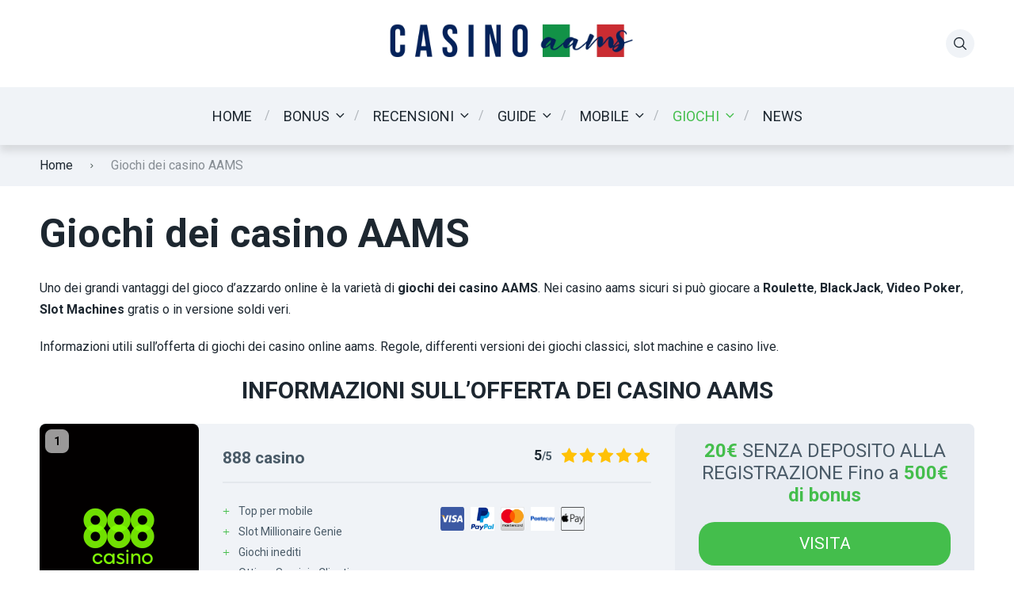

--- FILE ---
content_type: text/html; charset=UTF-8
request_url: https://www.casinoaams.it/giochi-dei-casino-aams/
body_size: 19136
content:
<!doctype html>
<html class="no-js" lang="it-IT">

<head>
	<meta charset="UTF-8">
	<meta name="viewport" content="width=device-width, initial-scale=1">
	<meta name='robots' content='index, follow, max-image-preview:large, max-snippet:-1, max-video-preview:-1' />
<link rel="preconnect" href="https://fonts.googleapis.com">
<link rel="preconnect" href="https://fonts.gstatic.com" crossorigin>

	<!-- This site is optimized with the Yoast SEO plugin v17.9 - https://yoast.com/wordpress/plugins/seo/ -->
	<title>Giochi dei casino AAMS - i migliori giochi d&#039;azzardo online</title>
	<meta name="description" content="Recensioni dei migliori giochi dei casino AAMS online. Slot machines, BlackJack, Poker Texas Hold&#039;em, Roulette, Casino Live." />
	<link rel="canonical" href="https://www.casinoaams.it/giochi-dei-casino-aams/" />
	<meta property="og:locale" content="it_IT" />
	<meta property="og:type" content="article" />
	<meta property="og:title" content="Giochi dei casino AAMS - i migliori giochi d&#039;azzardo online" />
	<meta property="og:description" content="Recensioni dei migliori giochi dei casino AAMS online. Slot machines, BlackJack, Poker Texas Hold&#039;em, Roulette, Casino Live." />
	<meta property="og:url" content="https://www.casinoaams.it/giochi-dei-casino-aams/" />
	<meta property="og:site_name" content="Casino AAMS" />
	<meta property="article:modified_time" content="2022-06-20T13:23:07+00:00" />
	<meta property="og:image" content="https://casinoaams.it/wp-content/uploads/2017/08/bookofra_600.png" />
	<meta name="twitter:card" content="summary" />
	<meta name="twitter:label1" content="Tempo di lettura stimato" />
	<meta name="twitter:data1" content="9 minuti" />
	<script type="application/ld+json" class="yoast-schema-graph">{"@context":"https://schema.org","@graph":[{"@type":"Organization","@id":"https://www.casinoaams.it/#organization","name":"casinoaams.it","url":"https://www.casinoaams.it/","sameAs":[],"logo":{"@type":"ImageObject","@id":"https://www.casinoaams.it/#logo","inLanguage":"it-IT","url":"https://casinoaams.it/wp-content/uploads/2019/07/casinoaams-logo-long-white-web-2.png","contentUrl":"https://casinoaams.it/wp-content/uploads/2019/07/casinoaams-logo-long-white-web-2.png","width":308,"height":40,"caption":"casinoaams.it"},"image":{"@id":"https://www.casinoaams.it/#logo"}},{"@type":"WebSite","@id":"https://www.casinoaams.it/#website","url":"https://www.casinoaams.it/","name":"Casino AAMS","description":"Recensioni dei casino online AAMS e giochi legali in Italia!","publisher":{"@id":"https://www.casinoaams.it/#organization"},"potentialAction":[{"@type":"SearchAction","target":{"@type":"EntryPoint","urlTemplate":"https://www.casinoaams.it/?s={search_term_string}"},"query-input":"required name=search_term_string"}],"inLanguage":"it-IT"},{"@type":"ImageObject","@id":"https://www.casinoaams.it/giochi-dei-casino-aams/#primaryimage","inLanguage":"it-IT","url":"https://casinoaams.it/wp-content/uploads/2017/08/bookofra_600.png","contentUrl":"https://casinoaams.it/wp-content/uploads/2017/08/bookofra_600.png"},{"@type":"WebPage","@id":"https://www.casinoaams.it/giochi-dei-casino-aams/#webpage","url":"https://www.casinoaams.it/giochi-dei-casino-aams/","name":"Giochi dei casino AAMS - i migliori giochi d'azzardo online","isPartOf":{"@id":"https://www.casinoaams.it/#website"},"primaryImageOfPage":{"@id":"https://www.casinoaams.it/giochi-dei-casino-aams/#primaryimage"},"datePublished":"2012-07-19T10:05:33+00:00","dateModified":"2022-06-20T13:23:07+00:00","description":"Recensioni dei migliori giochi dei casino AAMS online. Slot machines, BlackJack, Poker Texas Hold'em, Roulette, Casino Live.","breadcrumb":{"@id":"https://www.casinoaams.it/giochi-dei-casino-aams/#breadcrumb"},"inLanguage":"it-IT","potentialAction":[{"@type":"ReadAction","target":["https://www.casinoaams.it/giochi-dei-casino-aams/"]}]},{"@type":"BreadcrumbList","@id":"https://www.casinoaams.it/giochi-dei-casino-aams/#breadcrumb","itemListElement":[{"@type":"ListItem","position":1,"name":"Home","item":"https://www.casinoaams.it/"},{"@type":"ListItem","position":2,"name":"Giochi dei casino AAMS"}]}]}</script>
	<!-- / Yoast SEO plugin. -->


<link rel='dns-prefetch' href='//www.googletagmanager.com' />
<link rel='dns-prefetch' href='//fonts.googleapis.com' />
<link rel='dns-prefetch' href='//s.w.org' />
<link rel="alternate" type="application/rss+xml" title="Casino AAMS &raquo; Feed" href="https://www.casinoaams.it/feed/" />
<link rel="alternate" type="application/rss+xml" title="Casino AAMS &raquo; Feed dei commenti" href="https://www.casinoaams.it/comments/feed/" />
<link rel="alternate" type="application/rss+xml" title="Casino AAMS &raquo; Giochi dei casino AAMS Feed dei commenti" href="https://www.casinoaams.it/giochi-dei-casino-aams/feed/" />
<script type="53d9da05a9fce223d4bf04d7-text/javascript">
window._wpemojiSettings = {"baseUrl":"https:\/\/s.w.org\/images\/core\/emoji\/14.0.0\/72x72\/","ext":".png","svgUrl":"https:\/\/s.w.org\/images\/core\/emoji\/14.0.0\/svg\/","svgExt":".svg","source":{"concatemoji":"https:\/\/www.casinoaams.it\/wp-includes\/js\/wp-emoji-release.min.js?ver=6.0.11"}};
/*! This file is auto-generated */
!function(e,a,t){var n,r,o,i=a.createElement("canvas"),p=i.getContext&&i.getContext("2d");function s(e,t){var a=String.fromCharCode,e=(p.clearRect(0,0,i.width,i.height),p.fillText(a.apply(this,e),0,0),i.toDataURL());return p.clearRect(0,0,i.width,i.height),p.fillText(a.apply(this,t),0,0),e===i.toDataURL()}function c(e){var t=a.createElement("script");t.src=e,t.defer=t.type="text/javascript",a.getElementsByTagName("head")[0].appendChild(t)}for(o=Array("flag","emoji"),t.supports={everything:!0,everythingExceptFlag:!0},r=0;r<o.length;r++)t.supports[o[r]]=function(e){if(!p||!p.fillText)return!1;switch(p.textBaseline="top",p.font="600 32px Arial",e){case"flag":return s([127987,65039,8205,9895,65039],[127987,65039,8203,9895,65039])?!1:!s([55356,56826,55356,56819],[55356,56826,8203,55356,56819])&&!s([55356,57332,56128,56423,56128,56418,56128,56421,56128,56430,56128,56423,56128,56447],[55356,57332,8203,56128,56423,8203,56128,56418,8203,56128,56421,8203,56128,56430,8203,56128,56423,8203,56128,56447]);case"emoji":return!s([129777,127995,8205,129778,127999],[129777,127995,8203,129778,127999])}return!1}(o[r]),t.supports.everything=t.supports.everything&&t.supports[o[r]],"flag"!==o[r]&&(t.supports.everythingExceptFlag=t.supports.everythingExceptFlag&&t.supports[o[r]]);t.supports.everythingExceptFlag=t.supports.everythingExceptFlag&&!t.supports.flag,t.DOMReady=!1,t.readyCallback=function(){t.DOMReady=!0},t.supports.everything||(n=function(){t.readyCallback()},a.addEventListener?(a.addEventListener("DOMContentLoaded",n,!1),e.addEventListener("load",n,!1)):(e.attachEvent("onload",n),a.attachEvent("onreadystatechange",function(){"complete"===a.readyState&&t.readyCallback()})),(e=t.source||{}).concatemoji?c(e.concatemoji):e.wpemoji&&e.twemoji&&(c(e.twemoji),c(e.wpemoji)))}(window,document,window._wpemojiSettings);
</script>
<style type="text/css">
img.wp-smiley,
img.emoji {
	display: inline !important;
	border: none !important;
	box-shadow: none !important;
	height: 1em !important;
	width: 1em !important;
	margin: 0 0.07em !important;
	vertical-align: -0.1em !important;
	background: none !important;
	padding: 0 !important;
}
</style>
	<link rel='stylesheet' id='wp-block-library-css'  href='https://www.casinoaams.it/wp-includes/css/dist/block-library/style.min.css?ver=6.0.11' type='text/css' media='all' />
<style id='wp-block-library-theme-inline-css' type='text/css'>
.wp-block-audio figcaption{color:#555;font-size:13px;text-align:center}.is-dark-theme .wp-block-audio figcaption{color:hsla(0,0%,100%,.65)}.wp-block-code{border:1px solid #ccc;border-radius:4px;font-family:Menlo,Consolas,monaco,monospace;padding:.8em 1em}.wp-block-embed figcaption{color:#555;font-size:13px;text-align:center}.is-dark-theme .wp-block-embed figcaption{color:hsla(0,0%,100%,.65)}.blocks-gallery-caption{color:#555;font-size:13px;text-align:center}.is-dark-theme .blocks-gallery-caption{color:hsla(0,0%,100%,.65)}.wp-block-image figcaption{color:#555;font-size:13px;text-align:center}.is-dark-theme .wp-block-image figcaption{color:hsla(0,0%,100%,.65)}.wp-block-pullquote{border-top:4px solid;border-bottom:4px solid;margin-bottom:1.75em;color:currentColor}.wp-block-pullquote__citation,.wp-block-pullquote cite,.wp-block-pullquote footer{color:currentColor;text-transform:uppercase;font-size:.8125em;font-style:normal}.wp-block-quote{border-left:.25em solid;margin:0 0 1.75em;padding-left:1em}.wp-block-quote cite,.wp-block-quote footer{color:currentColor;font-size:.8125em;position:relative;font-style:normal}.wp-block-quote.has-text-align-right{border-left:none;border-right:.25em solid;padding-left:0;padding-right:1em}.wp-block-quote.has-text-align-center{border:none;padding-left:0}.wp-block-quote.is-large,.wp-block-quote.is-style-large,.wp-block-quote.is-style-plain{border:none}.wp-block-search .wp-block-search__label{font-weight:700}:where(.wp-block-group.has-background){padding:1.25em 2.375em}.wp-block-separator.has-css-opacity{opacity:.4}.wp-block-separator{border:none;border-bottom:2px solid;margin-left:auto;margin-right:auto}.wp-block-separator.has-alpha-channel-opacity{opacity:1}.wp-block-separator:not(.is-style-wide):not(.is-style-dots){width:100px}.wp-block-separator.has-background:not(.is-style-dots){border-bottom:none;height:1px}.wp-block-separator.has-background:not(.is-style-wide):not(.is-style-dots){height:2px}.wp-block-table thead{border-bottom:3px solid}.wp-block-table tfoot{border-top:3px solid}.wp-block-table td,.wp-block-table th{padding:.5em;border:1px solid;word-break:normal}.wp-block-table figcaption{color:#555;font-size:13px;text-align:center}.is-dark-theme .wp-block-table figcaption{color:hsla(0,0%,100%,.65)}.wp-block-video figcaption{color:#555;font-size:13px;text-align:center}.is-dark-theme .wp-block-video figcaption{color:hsla(0,0%,100%,.65)}.wp-block-template-part.has-background{padding:1.25em 2.375em;margin-top:0;margin-bottom:0}
</style>
<style id='global-styles-inline-css' type='text/css'>
body{--wp--preset--color--black: #000000;--wp--preset--color--cyan-bluish-gray: #abb8c3;--wp--preset--color--white: #ffffff;--wp--preset--color--pale-pink: #f78da7;--wp--preset--color--vivid-red: #cf2e2e;--wp--preset--color--luminous-vivid-orange: #ff6900;--wp--preset--color--luminous-vivid-amber: #fcb900;--wp--preset--color--light-green-cyan: #7bdcb5;--wp--preset--color--vivid-green-cyan: #00d084;--wp--preset--color--pale-cyan-blue: #8ed1fc;--wp--preset--color--vivid-cyan-blue: #0693e3;--wp--preset--color--vivid-purple: #9b51e0;--wp--preset--color--poka-main-color: #44be4c;--wp--preset--color--poka-secondary-color: #ffc106;--wp--preset--color--poka-text-color: #1d2730;--wp--preset--color--poka-text-color-alt: #4a5b68;--wp--preset--color--poka-boxes-background-color: #f0f3f7;--wp--preset--color--poka-boxes-background-color-alt: #e8ecf2;--wp--preset--gradient--vivid-cyan-blue-to-vivid-purple: linear-gradient(135deg,rgba(6,147,227,1) 0%,rgb(155,81,224) 100%);--wp--preset--gradient--light-green-cyan-to-vivid-green-cyan: linear-gradient(135deg,rgb(122,220,180) 0%,rgb(0,208,130) 100%);--wp--preset--gradient--luminous-vivid-amber-to-luminous-vivid-orange: linear-gradient(135deg,rgba(252,185,0,1) 0%,rgba(255,105,0,1) 100%);--wp--preset--gradient--luminous-vivid-orange-to-vivid-red: linear-gradient(135deg,rgba(255,105,0,1) 0%,rgb(207,46,46) 100%);--wp--preset--gradient--very-light-gray-to-cyan-bluish-gray: linear-gradient(135deg,rgb(238,238,238) 0%,rgb(169,184,195) 100%);--wp--preset--gradient--cool-to-warm-spectrum: linear-gradient(135deg,rgb(74,234,220) 0%,rgb(151,120,209) 20%,rgb(207,42,186) 40%,rgb(238,44,130) 60%,rgb(251,105,98) 80%,rgb(254,248,76) 100%);--wp--preset--gradient--blush-light-purple: linear-gradient(135deg,rgb(255,206,236) 0%,rgb(152,150,240) 100%);--wp--preset--gradient--blush-bordeaux: linear-gradient(135deg,rgb(254,205,165) 0%,rgb(254,45,45) 50%,rgb(107,0,62) 100%);--wp--preset--gradient--luminous-dusk: linear-gradient(135deg,rgb(255,203,112) 0%,rgb(199,81,192) 50%,rgb(65,88,208) 100%);--wp--preset--gradient--pale-ocean: linear-gradient(135deg,rgb(255,245,203) 0%,rgb(182,227,212) 50%,rgb(51,167,181) 100%);--wp--preset--gradient--electric-grass: linear-gradient(135deg,rgb(202,248,128) 0%,rgb(113,206,126) 100%);--wp--preset--gradient--midnight: linear-gradient(135deg,rgb(2,3,129) 0%,rgb(40,116,252) 100%);--wp--preset--duotone--dark-grayscale: url('#wp-duotone-dark-grayscale');--wp--preset--duotone--grayscale: url('#wp-duotone-grayscale');--wp--preset--duotone--purple-yellow: url('#wp-duotone-purple-yellow');--wp--preset--duotone--blue-red: url('#wp-duotone-blue-red');--wp--preset--duotone--midnight: url('#wp-duotone-midnight');--wp--preset--duotone--magenta-yellow: url('#wp-duotone-magenta-yellow');--wp--preset--duotone--purple-green: url('#wp-duotone-purple-green');--wp--preset--duotone--blue-orange: url('#wp-duotone-blue-orange');--wp--preset--font-size--small: 0.8rem;--wp--preset--font-size--medium: 1.25rem;--wp--preset--font-size--large: 2.25rem;--wp--preset--font-size--x-large: 42px;--wp--preset--font-size--normal: 1rem;--wp--preset--font-size--huge: 2.625rem;}body { margin: 0; }body{font-family: var(--main-font-family);font-size: var(--main-font-size);--wp--style--block-gap: 24px;}.wp-site-blocks > .alignleft { float: left; margin-right: 2em; }.wp-site-blocks > .alignright { float: right; margin-left: 2em; }.wp-site-blocks > .aligncenter { justify-content: center; margin-left: auto; margin-right: auto; }.wp-site-blocks > * { margin-block-start: 0; margin-block-end: 0; }.wp-site-blocks > * + * { margin-block-start: var( --wp--style--block-gap ); }h1{font-family: var(--headings-font-family);font-size: var(--h1-font-size);font-weight: var(--headings-font-weight);line-height: var(--headings-line-height);margin-bottom: var(--h1-margin);}h2{font-family: var(--headings-font-family);font-size: var(--h2-font-size);font-weight: var(--headings-font-weight);line-height: var(--headings-line-height);margin-bottom: var(--h1-margin);}h3{font-family: var(--headings-font-family);font-size: var(--h3-font-size);font-weight: var(--headings-font-weight);line-height: var(--headings-line-height);margin-bottom: var(--h3-margin);}h4{color: var(--boxes-text-color);font-family: var(--headings-font-family);font-size: var(--h4-font-size);font-weight: var(--headings-font-weight);line-height: var(--headings-line-height);margin-bottom: var(--h3-margin);}h5{font-family: var(--headings-font-family);font-size: var(--h5-font-size);font-weight: var(--headings-font-weight);line-height: var(--headings-line-height);margin-bottom: var(--h3-margin);}h6{font-family: var(--headings-font-family);font-size: var(--h6-font-size);font-weight: var(--headings-font-weight);line-height: var(--headings-line-height);margin-bottom: var(--h3-margin);}.has-black-color{color: var(--wp--preset--color--black) !important;}.has-cyan-bluish-gray-color{color: var(--wp--preset--color--cyan-bluish-gray) !important;}.has-white-color{color: var(--wp--preset--color--white) !important;}.has-pale-pink-color{color: var(--wp--preset--color--pale-pink) !important;}.has-vivid-red-color{color: var(--wp--preset--color--vivid-red) !important;}.has-luminous-vivid-orange-color{color: var(--wp--preset--color--luminous-vivid-orange) !important;}.has-luminous-vivid-amber-color{color: var(--wp--preset--color--luminous-vivid-amber) !important;}.has-light-green-cyan-color{color: var(--wp--preset--color--light-green-cyan) !important;}.has-vivid-green-cyan-color{color: var(--wp--preset--color--vivid-green-cyan) !important;}.has-pale-cyan-blue-color{color: var(--wp--preset--color--pale-cyan-blue) !important;}.has-vivid-cyan-blue-color{color: var(--wp--preset--color--vivid-cyan-blue) !important;}.has-vivid-purple-color{color: var(--wp--preset--color--vivid-purple) !important;}.has-poka-main-color-color{color: var(--wp--preset--color--poka-main-color) !important;}.has-poka-secondary-color-color{color: var(--wp--preset--color--poka-secondary-color) !important;}.has-poka-text-color-color{color: var(--wp--preset--color--poka-text-color) !important;}.has-poka-text-color-alt-color{color: var(--wp--preset--color--poka-text-color-alt) !important;}.has-poka-boxes-background-color-color{color: var(--wp--preset--color--poka-boxes-background-color) !important;}.has-poka-boxes-background-color-alt-color{color: var(--wp--preset--color--poka-boxes-background-color-alt) !important;}.has-black-background-color{background-color: var(--wp--preset--color--black) !important;}.has-cyan-bluish-gray-background-color{background-color: var(--wp--preset--color--cyan-bluish-gray) !important;}.has-white-background-color{background-color: var(--wp--preset--color--white) !important;}.has-pale-pink-background-color{background-color: var(--wp--preset--color--pale-pink) !important;}.has-vivid-red-background-color{background-color: var(--wp--preset--color--vivid-red) !important;}.has-luminous-vivid-orange-background-color{background-color: var(--wp--preset--color--luminous-vivid-orange) !important;}.has-luminous-vivid-amber-background-color{background-color: var(--wp--preset--color--luminous-vivid-amber) !important;}.has-light-green-cyan-background-color{background-color: var(--wp--preset--color--light-green-cyan) !important;}.has-vivid-green-cyan-background-color{background-color: var(--wp--preset--color--vivid-green-cyan) !important;}.has-pale-cyan-blue-background-color{background-color: var(--wp--preset--color--pale-cyan-blue) !important;}.has-vivid-cyan-blue-background-color{background-color: var(--wp--preset--color--vivid-cyan-blue) !important;}.has-vivid-purple-background-color{background-color: var(--wp--preset--color--vivid-purple) !important;}.has-poka-main-color-background-color{background-color: var(--wp--preset--color--poka-main-color) !important;}.has-poka-secondary-color-background-color{background-color: var(--wp--preset--color--poka-secondary-color) !important;}.has-poka-text-color-background-color{background-color: var(--wp--preset--color--poka-text-color) !important;}.has-poka-text-color-alt-background-color{background-color: var(--wp--preset--color--poka-text-color-alt) !important;}.has-poka-boxes-background-color-background-color{background-color: var(--wp--preset--color--poka-boxes-background-color) !important;}.has-poka-boxes-background-color-alt-background-color{background-color: var(--wp--preset--color--poka-boxes-background-color-alt) !important;}.has-black-border-color{border-color: var(--wp--preset--color--black) !important;}.has-cyan-bluish-gray-border-color{border-color: var(--wp--preset--color--cyan-bluish-gray) !important;}.has-white-border-color{border-color: var(--wp--preset--color--white) !important;}.has-pale-pink-border-color{border-color: var(--wp--preset--color--pale-pink) !important;}.has-vivid-red-border-color{border-color: var(--wp--preset--color--vivid-red) !important;}.has-luminous-vivid-orange-border-color{border-color: var(--wp--preset--color--luminous-vivid-orange) !important;}.has-luminous-vivid-amber-border-color{border-color: var(--wp--preset--color--luminous-vivid-amber) !important;}.has-light-green-cyan-border-color{border-color: var(--wp--preset--color--light-green-cyan) !important;}.has-vivid-green-cyan-border-color{border-color: var(--wp--preset--color--vivid-green-cyan) !important;}.has-pale-cyan-blue-border-color{border-color: var(--wp--preset--color--pale-cyan-blue) !important;}.has-vivid-cyan-blue-border-color{border-color: var(--wp--preset--color--vivid-cyan-blue) !important;}.has-vivid-purple-border-color{border-color: var(--wp--preset--color--vivid-purple) !important;}.has-poka-main-color-border-color{border-color: var(--wp--preset--color--poka-main-color) !important;}.has-poka-secondary-color-border-color{border-color: var(--wp--preset--color--poka-secondary-color) !important;}.has-poka-text-color-border-color{border-color: var(--wp--preset--color--poka-text-color) !important;}.has-poka-text-color-alt-border-color{border-color: var(--wp--preset--color--poka-text-color-alt) !important;}.has-poka-boxes-background-color-border-color{border-color: var(--wp--preset--color--poka-boxes-background-color) !important;}.has-poka-boxes-background-color-alt-border-color{border-color: var(--wp--preset--color--poka-boxes-background-color-alt) !important;}.has-vivid-cyan-blue-to-vivid-purple-gradient-background{background: var(--wp--preset--gradient--vivid-cyan-blue-to-vivid-purple) !important;}.has-light-green-cyan-to-vivid-green-cyan-gradient-background{background: var(--wp--preset--gradient--light-green-cyan-to-vivid-green-cyan) !important;}.has-luminous-vivid-amber-to-luminous-vivid-orange-gradient-background{background: var(--wp--preset--gradient--luminous-vivid-amber-to-luminous-vivid-orange) !important;}.has-luminous-vivid-orange-to-vivid-red-gradient-background{background: var(--wp--preset--gradient--luminous-vivid-orange-to-vivid-red) !important;}.has-very-light-gray-to-cyan-bluish-gray-gradient-background{background: var(--wp--preset--gradient--very-light-gray-to-cyan-bluish-gray) !important;}.has-cool-to-warm-spectrum-gradient-background{background: var(--wp--preset--gradient--cool-to-warm-spectrum) !important;}.has-blush-light-purple-gradient-background{background: var(--wp--preset--gradient--blush-light-purple) !important;}.has-blush-bordeaux-gradient-background{background: var(--wp--preset--gradient--blush-bordeaux) !important;}.has-luminous-dusk-gradient-background{background: var(--wp--preset--gradient--luminous-dusk) !important;}.has-pale-ocean-gradient-background{background: var(--wp--preset--gradient--pale-ocean) !important;}.has-electric-grass-gradient-background{background: var(--wp--preset--gradient--electric-grass) !important;}.has-midnight-gradient-background{background: var(--wp--preset--gradient--midnight) !important;}.has-small-font-size{font-size: var(--wp--preset--font-size--small) !important;}.has-medium-font-size{font-size: var(--wp--preset--font-size--medium) !important;}.has-large-font-size{font-size: var(--wp--preset--font-size--large) !important;}.has-x-large-font-size{font-size: var(--wp--preset--font-size--x-large) !important;}.has-normal-font-size{font-size: var(--wp--preset--font-size--normal) !important;}.has-huge-font-size{font-size: var(--wp--preset--font-size--huge) !important;}
</style>
<link rel='stylesheet' id='poka-vendor-css'  href='https://www.casinoaams.it/wp-content/themes/pokatheme/assets/public/css/vendor.min.css?ver=4.0.0' type='text/css' media='all' />
<link rel='stylesheet' id='poka-bundle-css'  href='https://www.casinoaams.it/wp-content/themes/pokatheme/assets/public/css/bundle.min.css?ver=4.0.0' type='text/css' media='all' />
<style id='poka-css-vars-inline-css' type='text/css'>
:root {
--main-font-family:Roboto;
--headings-font-family:Roboto;
}
</style>
<link rel='stylesheet' id='child-theme-style-css'  href='https://www.casinoaams.it/wp-content/themes/pokatheme_child/style.css?ver=1656503729' type='text/css' media='all' />
<link rel='stylesheet' id='poka-fonts-css'  href='https://fonts.googleapis.com/css?family=Roboto%3A400%2C400italic%2C700%7C&#038;display=swap&#038;ver=4.0.0' type='text/css' media='all' />

<!-- Google Analytics snippet added by Site Kit -->
<script type="53d9da05a9fce223d4bf04d7-text/javascript" src='https://www.googletagmanager.com/gtag/js?id=UA-162853503-1' id='google_gtagjs-js' async></script>
<script type="53d9da05a9fce223d4bf04d7-text/javascript" id='google_gtagjs-js-after'>
window.dataLayer = window.dataLayer || [];function gtag(){dataLayer.push(arguments);}
gtag('set', 'linker', {"domains":["www.casinoaams.it"]} );
gtag("js", new Date());
gtag("set", "developer_id.dZTNiMT", true);
gtag("config", "UA-162853503-1", {"anonymize_ip":true});
</script>

<!-- End Google Analytics snippet added by Site Kit -->
<link rel="https://api.w.org/" href="https://www.casinoaams.it/wp-json/" /><link rel="alternate" type="application/json" href="https://www.casinoaams.it/wp-json/wp/v2/pages/185" /><link rel="EditURI" type="application/rsd+xml" title="RSD" href="https://www.casinoaams.it/xmlrpc.php?rsd" />
<link rel="wlwmanifest" type="application/wlwmanifest+xml" href="https://www.casinoaams.it/wp-includes/wlwmanifest.xml" /> 
<link rel='shortlink' href='https://www.casinoaams.it/?p=185' />
<link rel="alternate" type="application/json+oembed" href="https://www.casinoaams.it/wp-json/oembed/1.0/embed?url=https%3A%2F%2Fwww.casinoaams.it%2Fgiochi-dei-casino-aams%2F" />
<link rel="alternate" type="text/xml+oembed" href="https://www.casinoaams.it/wp-json/oembed/1.0/embed?url=https%3A%2F%2Fwww.casinoaams.it%2Fgiochi-dei-casino-aams%2F&#038;format=xml" />
<meta name="generator" content="Site Kit by Google 1.49.0" /><link rel="icon" href="https://www.casinoaams.it/wp-content/uploads/2017/08/cropped-spades-3-32x32.png" sizes="32x32" />
<link rel="icon" href="https://www.casinoaams.it/wp-content/uploads/2017/08/cropped-spades-3-192x192.png" sizes="192x192" />
<link rel="apple-touch-icon" href="https://www.casinoaams.it/wp-content/uploads/2017/08/cropped-spades-3-180x180.png" />
<meta name="msapplication-TileImage" content="https://www.casinoaams.it/wp-content/uploads/2017/08/cropped-spades-3-270x270.png" />
		<style type="text/css" id="wp-custom-css">
			.p-l-20{
	padding-left: 20px;
}
.p-r-20{
	padding-right: 20px;
}
.brands-container .card, .brands-container-demos .card {
	position: relative;
	display: flex;
	-webkit-flex-direction: column;
	-ms-flex-direction: column;
	flex-direction: column;
	min-width: 0;
	word-wrap: break-word;
	background-color: #f8f9fa;
	background-clip: border-box;
	border: 1px solid rgba(0,0,0,.125);
	border-radius: .25rem;  
	text-align:center;
	max-width:252px;
	width:100%;
	margin:0 auto 30px;
}
.brands-container .card-body, .brands-container-demos .card-body {
	flex: 1 1 auto;
	min-height: 1px;
	padding: 1.25rem;
}
.wysiwyg-part h4.font1 {
	font-size: 18px;
}
.brands-container .card-body .btn, .brands-container-demos .card-body .btn {
	background-color: var(--primary-button-color);
	color: var(--primary-button-text-color);
	font-size: 1.125rem;
	line-height: 1.2;
	margin: .9375rem 0 .625rem;
	width: 100%;
	border:0 none;
}
.brands-container .row > div, .brands-container-demos .row > div {
	padding:0 15px;
}

.site-footer {
	background-color:var(--header-background-secondary);
}

.review-logo--boxed>picture>img {
    position: absolute;
    left: 0;
    right: 0;
    top: 0;
    bottom: 0;
    margin: auto;
    max-width: 80%;
    max-height: 90%;
}
.review-logo>picture>img {
    display: block;
    height: 110px;
    width: 110px;
    -o-object-fit: contain;
    object-fit: contain;
}		</style>
		</head>

<body class="page-template-default page page-id-185 wp-custom-logo wp-embed-responsive body-show-breadcrumbs">
<!--[if IE]>
	<p class="browserupgrade">You are using an <strong>outdated</strong> browser. Please <a href="https://browsehappy.com/">upgrade your browser</a> to improve your experience and security.</p>
<![endif]-->

	<header class="site-header site-header--style1">
	<div class="header-top">
		<div class="container">
			<div class="header-top-flex">
				<div class="header-top-flex-part header-top-flex-part--left">
					<div class="social-icons-wrapper">
						<div class="social-icons"></div>					</div>
				</div>
				<div class="header-top-flex-part header-top-flex-part--center">
					
<div class="header-logo">
<a href="https://www.casinoaams.it/" class="custom-logo-link" rel="home"><picture class="custom-logo">
<source type="image/webp" srcset="https://www.casinoaams.it/wp-content/uploads/2021/12/cropped-casinoaams-logo-long-blue-web.png.webp 1000w, https://www.casinoaams.it/wp-content/uploads/2021/12/cropped-casinoaams-logo-long-blue-web-300x38.png.webp 300w, https://www.casinoaams.it/wp-content/uploads/2021/12/cropped-casinoaams-logo-long-blue-web-768x97.png.webp 768w, https://www.casinoaams.it/wp-content/uploads/2021/12/cropped-casinoaams-logo-long-blue-web-110x14.png.webp 110w, https://www.casinoaams.it/wp-content/uploads/2021/12/cropped-casinoaams-logo-long-blue-web-575x72.png.webp 575w" sizes="(max-width: 1000px) 100vw, 1000px"/>
<img width="1000" height="126" src="https://www.casinoaams.it/wp-content/uploads/2021/12/cropped-casinoaams-logo-long-blue-web.png" alt="Casino AAMS" srcset="https://www.casinoaams.it/wp-content/uploads/2021/12/cropped-casinoaams-logo-long-blue-web.png 1000w, https://www.casinoaams.it/wp-content/uploads/2021/12/cropped-casinoaams-logo-long-blue-web-300x38.png 300w, https://www.casinoaams.it/wp-content/uploads/2021/12/cropped-casinoaams-logo-long-blue-web-768x97.png 768w, https://www.casinoaams.it/wp-content/uploads/2021/12/cropped-casinoaams-logo-long-blue-web-110x14.png 110w, https://www.casinoaams.it/wp-content/uploads/2021/12/cropped-casinoaams-logo-long-blue-web-575x72.png 575w" sizes="(max-width: 1000px) 100vw, 1000px"/>
</picture>
</a></div>
				</div>
				<div class="header-top-flex-part header-top-flex-part--right">
					
	<a href="#" class="icon poka-search icon-btn icon-btn--gray jsHeaderSearchToggler"></a>

	<a href="#header-mobile-menu" class="icon-btn icon-btn--gray btn-mobile-menu jsTriggerMobileMenu">
		<div class="hamburger-mobile-menu">
			<div></div>
		</div><!-- /.hamburger-mobile-menu -->
	</a>
				</div>
			</div>
		</div>
	</div>
	<div class="header-bottom">
		<div class="container">
			<div class="header-bottom-inner">
				
<nav class="header-menu-wrapper d-lg-none"><ul id="menu-categorie" class="header-menu"><li id="menu-item-4938" class="menu-item menu-item-type-post_type menu-item-object-page menu-item-home menu-item-4938"><a href="https://www.casinoaams.it/">HOME</a></li>
<li id="menu-item-2006" class="menu-item menu-item-type-post_type menu-item-object-page menu-item-has-children menu-item-2006"><a href="https://www.casinoaams.it/bonus-dei-casino-aams/">BONUS</a>
<ul class="sub-menu">
	<li id="menu-item-4808" class="menu-item menu-item-type-post_type menu-item-object-page menu-item-4808"><a href="https://www.casinoaams.it/bonus-dei-casino-aams/">Guida ai Bonus</a></li>
	<li id="menu-item-4006" class="menu-item menu-item-type-post_type menu-item-object-page menu-item-4006"><a href="https://www.casinoaams.it/bonus-senza-deposito/">Bonus senza deposito</a></li>
</ul>
</li>
<li id="menu-item-2948" class="menu-item menu-item-type-post_type menu-item-object-page menu-item-has-children menu-item-2948"><a href="https://www.casinoaams.it/recensioni-casino-aams/">RECENSIONI</a>
<ul class="sub-menu">
	<li id="menu-item-6767" class="menu-item menu-item-type-post_type menu-item-object-affiliates menu-item-6767"><a href="https://www.casinoaams.it/review/leovegas/">LeoVegas</a></li>
	<li id="menu-item-6768" class="menu-item menu-item-type-post_type menu-item-object-affiliates menu-item-6768"><a href="https://www.casinoaams.it/review/netbet/">Netbet</a></li>
	<li id="menu-item-6769" class="menu-item menu-item-type-post_type menu-item-object-affiliates menu-item-6769"><a href="https://www.casinoaams.it/review/star-casino/">Star Casino</a></li>
	<li id="menu-item-6770" class="menu-item menu-item-type-post_type menu-item-object-affiliates menu-item-6770"><a href="https://www.casinoaams.it/review/snai/">SNAI</a></li>
	<li id="menu-item-6771" class="menu-item menu-item-type-post_type menu-item-object-affiliates menu-item-6771"><a href="https://www.casinoaams.it/review/888_casino/">888 casino</a></li>
	<li id="menu-item-6772" class="menu-item menu-item-type-post_type menu-item-object-affiliates menu-item-6772"><a href="https://www.casinoaams.it/review/eurobet/">Eurobet</a></li>
	<li id="menu-item-6773" class="menu-item menu-item-type-post_type menu-item-object-affiliates menu-item-6773"><a href="https://www.casinoaams.it/review/starvegas/">StarVegas</a></li>
	<li id="menu-item-6774" class="menu-item menu-item-type-post_type menu-item-object-affiliates menu-item-6774"><a href="https://www.casinoaams.it/review/casino-com/">Casino.com</a></li>
	<li id="menu-item-6775" class="menu-item menu-item-type-post_type menu-item-object-affiliates menu-item-6775"><a href="https://www.casinoaams.it/review/gioco-digitale/">Gioco Digitale</a></li>
	<li id="menu-item-6776" class="menu-item menu-item-type-post_type menu-item-object-affiliates menu-item-6776"><a href="https://www.casinoaams.it/review/merkur-win/">Merkur Win</a></li>
	<li id="menu-item-6777" class="menu-item menu-item-type-post_type menu-item-object-affiliates menu-item-6777"><a href="https://www.casinoaams.it/review/betway/">Betway</a></li>
	<li id="menu-item-6778" class="menu-item menu-item-type-post_type menu-item-object-affiliates menu-item-6778"><a href="https://www.casinoaams.it/review/unibet/">Unibet</a></li>
	<li id="menu-item-6779" class="menu-item menu-item-type-post_type menu-item-object-affiliates menu-item-6779"><a href="https://www.casinoaams.it/review/william-hill/">William Hill</a></li>
	<li id="menu-item-6780" class="menu-item menu-item-type-post_type menu-item-object-affiliates menu-item-6780"><a href="https://www.casinoaams.it/review/replatz/">Replatz</a></li>
</ul>
</li>
<li id="menu-item-7110" class="menu-item menu-item-type-post_type menu-item-object-page menu-item-has-children menu-item-7110"><a href="https://www.casinoaams.it/lista-casino-aams/">GUIDE</a>
<ul class="sub-menu">
	<li id="menu-item-7127" class="menu-item menu-item-type-post_type menu-item-object-page menu-item-7127"><a href="https://www.casinoaams.it/nuovi-casino-online-aams/">Nuovi casino online AAMS</a></li>
	<li id="menu-item-7128" class="menu-item menu-item-type-post_type menu-item-object-page menu-item-7128"><a href="https://www.casinoaams.it/casino-aams-sicuri/">Casino aams sicuri</a></li>
	<li id="menu-item-7109" class="menu-item menu-item-type-post_type menu-item-object-page menu-item-7109"><a href="https://www.casinoaams.it/lista-casino-aams/">Lista casino AAMS</a></li>
	<li id="menu-item-7129" class="menu-item menu-item-type-post_type menu-item-object-page menu-item-7129"><a href="https://www.casinoaams.it/casino-aams-gratis/">Casino aams gratis</a></li>
	<li id="menu-item-7130" class="menu-item menu-item-type-post_type menu-item-object-page menu-item-7130"><a href="https://www.casinoaams.it/casino-online-bitcoin/">Casino Online Bitcoin</a></li>
	<li id="menu-item-7131" class="menu-item menu-item-type-post_type menu-item-object-page menu-item-7131"><a href="https://www.casinoaams.it/siti-di-casino/">Siti di casino</a></li>
	<li id="menu-item-2771" class="menu-item menu-item-type-post_type menu-item-object-page menu-item-2771"><a href="https://www.casinoaams.it/casino-aams-postepay/">Casino AAMS Postepay</a></li>
	<li id="menu-item-2770" class="menu-item menu-item-type-post_type menu-item-object-page menu-item-2770"><a href="https://www.casinoaams.it/casino-aams-paypal/">Casino AAMS PayPal</a></li>
	<li id="menu-item-2772" class="menu-item menu-item-type-post_type menu-item-object-page menu-item-2772"><a href="https://www.casinoaams.it/casino-online-pc/">Casino online per PC</a></li>
	<li id="menu-item-2773" class="menu-item menu-item-type-post_type menu-item-object-page menu-item-2773"><a href="https://www.casinoaams.it/casino-online-mac/">Casino online per Mac</a></li>
	<li id="menu-item-6648" class="menu-item menu-item-type-post_type menu-item-object-page menu-item-6648"><a href="https://www.casinoaams.it/casino-non-aams/">Casino Non AAMS</a></li>
</ul>
</li>
<li id="menu-item-1795" class="menu-item menu-item-type-post_type menu-item-object-page menu-item-has-children menu-item-1795"><a href="https://www.casinoaams.it/casino-aams-mobile/">MOBILE</a>
<ul class="sub-menu">
	<li id="menu-item-4809" class="menu-item menu-item-type-post_type menu-item-object-page menu-item-4809"><a href="https://www.casinoaams.it/casino-aams-mobile/">Casino AAMS mobile</a></li>
	<li id="menu-item-7138" class="menu-item menu-item-type-post_type menu-item-object-page menu-item-7138"><a href="https://www.casinoaams.it/casino-per-iphone/">Casino per iPhone</a></li>
	<li id="menu-item-7139" class="menu-item menu-item-type-post_type menu-item-object-page menu-item-7139"><a href="https://www.casinoaams.it/casino-per-ipad/">Casino per iPad</a></li>
	<li id="menu-item-7143" class="menu-item menu-item-type-post_type menu-item-object-page menu-item-7143"><a href="https://www.casinoaams.it/casino-per-android/">Casino per Android</a></li>
</ul>
</li>
<li id="menu-item-2037" class="menu-item menu-item-type-post_type menu-item-object-page current-menu-item page_item page-item-185 current_page_item current-menu-ancestor current-menu-parent current_page_parent current_page_ancestor menu-item-has-children menu-item-2037"><a href="https://www.casinoaams.it/giochi-dei-casino-aams/" aria-current="page">GIOCHI</a>
<ul class="sub-menu">
	<li id="menu-item-4810" class="menu-item menu-item-type-post_type menu-item-object-page current-menu-item page_item page-item-185 current_page_item menu-item-4810"><a href="https://www.casinoaams.it/giochi-dei-casino-aams/" aria-current="page">Giochi dei casino AAMS</a></li>
	<li id="menu-item-7168" class="menu-item menu-item-type-post_type menu-item-object-page menu-item-7168"><a href="https://www.casinoaams.it/slot-machine-aams-2/">Slot Machine AAMS</a></li>
	<li id="menu-item-7169" class="menu-item menu-item-type-post_type menu-item-object-page menu-item-7169"><a href="https://www.casinoaams.it/roulette-aams/">Roulette AAMS</a></li>
	<li id="menu-item-7170" class="menu-item menu-item-type-post_type menu-item-object-page menu-item-7170"><a href="https://www.casinoaams.it/blackjack-aams/">Blackjack AAMS</a></li>
	<li id="menu-item-7171" class="menu-item menu-item-type-post_type menu-item-object-page menu-item-7171"><a href="https://www.casinoaams.it/videopoker-aams/">VideoPoker AAMS</a></li>
	<li id="menu-item-7172" class="menu-item menu-item-type-post_type menu-item-object-page menu-item-7172"><a href="https://www.casinoaams.it/poker-texas-holdem/">Poker Texas Hold’em</a></li>
	<li id="menu-item-7173" class="menu-item menu-item-type-post_type menu-item-object-page menu-item-7173"><a href="https://www.casinoaams.it/baccara-aams/">Baccara AAMS</a></li>
	<li id="menu-item-7178" class="menu-item menu-item-type-post_type menu-item-object-page menu-item-7178"><a href="https://www.casinoaams.it/bingo-aams/">Bingo AAMS</a></li>
	<li id="menu-item-1932" class="menu-item menu-item-type-post_type menu-item-object-page menu-item-1932"><a href="https://www.casinoaams.it/casino-live-aams/">Casino live AAMS</a></li>
	<li id="menu-item-7174" class="menu-item menu-item-type-post_type menu-item-object-page menu-item-7174"><a href="https://www.casinoaams.it/blackjack-live-aams/">Blackjack Live AAMS</a></li>
	<li id="menu-item-7198" class="menu-item menu-item-type-post_type menu-item-object-page menu-item-7198"><a href="https://www.casinoaams.it/roulette-live-aams/">Roulette Live AAMS</a></li>
	<li id="menu-item-7197" class="menu-item menu-item-type-post_type menu-item-object-page menu-item-7197"><a href="https://www.casinoaams.it/megaways-slots/">Megaways Slots</a></li>
	<li id="menu-item-7196" class="menu-item menu-item-type-post_type menu-item-object-page menu-item-7196"><a href="https://www.casinoaams.it/lightning-roulette/">Lightning Roulette</a></li>
	<li id="menu-item-7195" class="menu-item menu-item-type-post_type menu-item-object-page menu-item-7195"><a href="https://www.casinoaams.it/dream-catcher/">Dream Catcher</a></li>
	<li id="menu-item-7194" class="menu-item menu-item-type-post_type menu-item-object-page menu-item-7194"><a href="https://www.casinoaams.it/monopoly-live/">Monopoly Live</a></li>
</ul>
</li>
<li id="menu-item-4875" class="menu-item menu-item-type-post_type menu-item-object-page menu-item-4875"><a href="https://www.casinoaams.it/news/">NEWS</a></li>
</ul></nav><nav id="header-mobile-menu" class="menu-categorie-container"><ul id="menu-categorie-1" class=""><li class="menu-item menu-item-type-post_type menu-item-object-page menu-item-home menu-item-4938"><a href="https://www.casinoaams.it/">HOME</a></li>
<li class="menu-item menu-item-type-post_type menu-item-object-page menu-item-has-children menu-item-2006"><a href="https://www.casinoaams.it/bonus-dei-casino-aams/">BONUS</a>
<ul class="sub-menu">
	<li class="menu-item menu-item-type-post_type menu-item-object-page menu-item-4808"><a href="https://www.casinoaams.it/bonus-dei-casino-aams/">Guida ai Bonus</a></li>
	<li class="menu-item menu-item-type-post_type menu-item-object-page menu-item-4006"><a href="https://www.casinoaams.it/bonus-senza-deposito/">Bonus senza deposito</a></li>
</ul>
</li>
<li class="menu-item menu-item-type-post_type menu-item-object-page menu-item-has-children menu-item-2948"><a href="https://www.casinoaams.it/recensioni-casino-aams/">RECENSIONI</a>
<ul class="sub-menu">
	<li class="menu-item menu-item-type-post_type menu-item-object-affiliates menu-item-6767"><a href="https://www.casinoaams.it/review/leovegas/">LeoVegas</a></li>
	<li class="menu-item menu-item-type-post_type menu-item-object-affiliates menu-item-6768"><a href="https://www.casinoaams.it/review/netbet/">Netbet</a></li>
	<li class="menu-item menu-item-type-post_type menu-item-object-affiliates menu-item-6769"><a href="https://www.casinoaams.it/review/star-casino/">Star Casino</a></li>
	<li class="menu-item menu-item-type-post_type menu-item-object-affiliates menu-item-6770"><a href="https://www.casinoaams.it/review/snai/">SNAI</a></li>
	<li class="menu-item menu-item-type-post_type menu-item-object-affiliates menu-item-6771"><a href="https://www.casinoaams.it/review/888_casino/">888 casino</a></li>
	<li class="menu-item menu-item-type-post_type menu-item-object-affiliates menu-item-6772"><a href="https://www.casinoaams.it/review/eurobet/">Eurobet</a></li>
	<li class="menu-item menu-item-type-post_type menu-item-object-affiliates menu-item-6773"><a href="https://www.casinoaams.it/review/starvegas/">StarVegas</a></li>
	<li class="menu-item menu-item-type-post_type menu-item-object-affiliates menu-item-6774"><a href="https://www.casinoaams.it/review/casino-com/">Casino.com</a></li>
	<li class="menu-item menu-item-type-post_type menu-item-object-affiliates menu-item-6775"><a href="https://www.casinoaams.it/review/gioco-digitale/">Gioco Digitale</a></li>
	<li class="menu-item menu-item-type-post_type menu-item-object-affiliates menu-item-6776"><a href="https://www.casinoaams.it/review/merkur-win/">Merkur Win</a></li>
	<li class="menu-item menu-item-type-post_type menu-item-object-affiliates menu-item-6777"><a href="https://www.casinoaams.it/review/betway/">Betway</a></li>
	<li class="menu-item menu-item-type-post_type menu-item-object-affiliates menu-item-6778"><a href="https://www.casinoaams.it/review/unibet/">Unibet</a></li>
	<li class="menu-item menu-item-type-post_type menu-item-object-affiliates menu-item-6779"><a href="https://www.casinoaams.it/review/william-hill/">William Hill</a></li>
	<li class="menu-item menu-item-type-post_type menu-item-object-affiliates menu-item-6780"><a href="https://www.casinoaams.it/review/replatz/">Replatz</a></li>
</ul>
</li>
<li class="menu-item menu-item-type-post_type menu-item-object-page menu-item-has-children menu-item-7110"><a href="https://www.casinoaams.it/lista-casino-aams/">GUIDE</a>
<ul class="sub-menu">
	<li class="menu-item menu-item-type-post_type menu-item-object-page menu-item-7127"><a href="https://www.casinoaams.it/nuovi-casino-online-aams/">Nuovi casino online AAMS</a></li>
	<li class="menu-item menu-item-type-post_type menu-item-object-page menu-item-7128"><a href="https://www.casinoaams.it/casino-aams-sicuri/">Casino aams sicuri</a></li>
	<li class="menu-item menu-item-type-post_type menu-item-object-page menu-item-7109"><a href="https://www.casinoaams.it/lista-casino-aams/">Lista casino AAMS</a></li>
	<li class="menu-item menu-item-type-post_type menu-item-object-page menu-item-7129"><a href="https://www.casinoaams.it/casino-aams-gratis/">Casino aams gratis</a></li>
	<li class="menu-item menu-item-type-post_type menu-item-object-page menu-item-7130"><a href="https://www.casinoaams.it/casino-online-bitcoin/">Casino Online Bitcoin</a></li>
	<li class="menu-item menu-item-type-post_type menu-item-object-page menu-item-7131"><a href="https://www.casinoaams.it/siti-di-casino/">Siti di casino</a></li>
	<li class="menu-item menu-item-type-post_type menu-item-object-page menu-item-2771"><a href="https://www.casinoaams.it/casino-aams-postepay/">Casino AAMS Postepay</a></li>
	<li class="menu-item menu-item-type-post_type menu-item-object-page menu-item-2770"><a href="https://www.casinoaams.it/casino-aams-paypal/">Casino AAMS PayPal</a></li>
	<li class="menu-item menu-item-type-post_type menu-item-object-page menu-item-2772"><a href="https://www.casinoaams.it/casino-online-pc/">Casino online per PC</a></li>
	<li class="menu-item menu-item-type-post_type menu-item-object-page menu-item-2773"><a href="https://www.casinoaams.it/casino-online-mac/">Casino online per Mac</a></li>
	<li class="menu-item menu-item-type-post_type menu-item-object-page menu-item-6648"><a href="https://www.casinoaams.it/casino-non-aams/">Casino Non AAMS</a></li>
</ul>
</li>
<li class="menu-item menu-item-type-post_type menu-item-object-page menu-item-has-children menu-item-1795"><a href="https://www.casinoaams.it/casino-aams-mobile/">MOBILE</a>
<ul class="sub-menu">
	<li class="menu-item menu-item-type-post_type menu-item-object-page menu-item-4809"><a href="https://www.casinoaams.it/casino-aams-mobile/">Casino AAMS mobile</a></li>
	<li class="menu-item menu-item-type-post_type menu-item-object-page menu-item-7138"><a href="https://www.casinoaams.it/casino-per-iphone/">Casino per iPhone</a></li>
	<li class="menu-item menu-item-type-post_type menu-item-object-page menu-item-7139"><a href="https://www.casinoaams.it/casino-per-ipad/">Casino per iPad</a></li>
	<li class="menu-item menu-item-type-post_type menu-item-object-page menu-item-7143"><a href="https://www.casinoaams.it/casino-per-android/">Casino per Android</a></li>
</ul>
</li>
<li class="menu-item menu-item-type-post_type menu-item-object-page current-menu-item page_item page-item-185 current_page_item current-menu-ancestor current-menu-parent current_page_parent current_page_ancestor menu-item-has-children menu-item-2037"><a href="https://www.casinoaams.it/giochi-dei-casino-aams/" aria-current="page">GIOCHI</a>
<ul class="sub-menu">
	<li class="menu-item menu-item-type-post_type menu-item-object-page current-menu-item page_item page-item-185 current_page_item menu-item-4810"><a href="https://www.casinoaams.it/giochi-dei-casino-aams/" aria-current="page">Giochi dei casino AAMS</a></li>
	<li class="menu-item menu-item-type-post_type menu-item-object-page menu-item-7168"><a href="https://www.casinoaams.it/slot-machine-aams-2/">Slot Machine AAMS</a></li>
	<li class="menu-item menu-item-type-post_type menu-item-object-page menu-item-7169"><a href="https://www.casinoaams.it/roulette-aams/">Roulette AAMS</a></li>
	<li class="menu-item menu-item-type-post_type menu-item-object-page menu-item-7170"><a href="https://www.casinoaams.it/blackjack-aams/">Blackjack AAMS</a></li>
	<li class="menu-item menu-item-type-post_type menu-item-object-page menu-item-7171"><a href="https://www.casinoaams.it/videopoker-aams/">VideoPoker AAMS</a></li>
	<li class="menu-item menu-item-type-post_type menu-item-object-page menu-item-7172"><a href="https://www.casinoaams.it/poker-texas-holdem/">Poker Texas Hold’em</a></li>
	<li class="menu-item menu-item-type-post_type menu-item-object-page menu-item-7173"><a href="https://www.casinoaams.it/baccara-aams/">Baccara AAMS</a></li>
	<li class="menu-item menu-item-type-post_type menu-item-object-page menu-item-7178"><a href="https://www.casinoaams.it/bingo-aams/">Bingo AAMS</a></li>
	<li class="menu-item menu-item-type-post_type menu-item-object-page menu-item-1932"><a href="https://www.casinoaams.it/casino-live-aams/">Casino live AAMS</a></li>
	<li class="menu-item menu-item-type-post_type menu-item-object-page menu-item-7174"><a href="https://www.casinoaams.it/blackjack-live-aams/">Blackjack Live AAMS</a></li>
	<li class="menu-item menu-item-type-post_type menu-item-object-page menu-item-7198"><a href="https://www.casinoaams.it/roulette-live-aams/">Roulette Live AAMS</a></li>
	<li class="menu-item menu-item-type-post_type menu-item-object-page menu-item-7197"><a href="https://www.casinoaams.it/megaways-slots/">Megaways Slots</a></li>
	<li class="menu-item menu-item-type-post_type menu-item-object-page menu-item-7196"><a href="https://www.casinoaams.it/lightning-roulette/">Lightning Roulette</a></li>
	<li class="menu-item menu-item-type-post_type menu-item-object-page menu-item-7195"><a href="https://www.casinoaams.it/dream-catcher/">Dream Catcher</a></li>
	<li class="menu-item menu-item-type-post_type menu-item-object-page menu-item-7194"><a href="https://www.casinoaams.it/monopoly-live/">Monopoly Live</a></li>
</ul>
</li>
<li class="menu-item menu-item-type-post_type menu-item-object-page menu-item-4875"><a href="https://www.casinoaams.it/news/">NEWS</a></li>
</ul></nav>				
<div class="header-search-form-wrapper jsHeaderSearchFormWrapper">
	<form action="https://www.casinoaams.it" class="header-search-form">
		<input type="text" name="s" id="s" placeholder="Search">
		<button type="submit" value="" aria-label="Submit"></button>
	</form>
</div>
			</div>
		</div>
	</div>
</header>

	
			<div class="breadcrumbs-wrapper">
					<div class="container">
							<div id="breadcrumbs" class="breadcrumb-trail breadcrumbs"><span class="item-home"><a class="bread-link bread-home" href="https://www.casinoaams.it" title="Home">Home</a></span><span class="breadcrumb-separator"> <i class="icon poka-angle-right"></i> </span><span class="item-current item-185"><span title="Giochi dei casino AAMS"> Giochi dei casino AAMS</span></span></div>					</div>
					<!-- /.container -->
			</div>
			<!-- /.breadcrumbs-wrapper -->
			
		<main role="main" class="site-content wysiwyg-part wp-site-blocks post-185 page type-page status-publish hentry">
			
<h1>Giochi dei casino AAMS</h1>



<p>Uno dei grandi vantaggi del gioco d’azzardo online è la varietà di <strong>giochi dei casino AAMS</strong>. Nei casino aams sicuri si può giocare a <strong>Roulette</strong>, <strong>BlackJack</strong>, <strong>Video Poker</strong>, <strong>Slot Machines</strong>&nbsp;gratis o in versione soldi veri.</p>



<p>Informazioni utili sull&#8217;offerta di giochi dei casino online aams. Regole, differenti versioni dei giochi classici, slot machine e casino live. </p>



<h3 class="has-text-align-center">INFORMAZIONI SULL&#8217;OFFERTA DEI CASINO AAMS</h3>


<div class="wp-block-poka-affiliate-table"><div class="reviews-table reviews-table--style1 jsReviewsTable">
<div class="review-box"  style="--theme-color: #020000">
	<div class="review-box-wrap">
				<div class="review-box-thumb review-box-thumb--counter">
			<a href="https://www.casinoaams.it/review/888_casino/" class="review-logo  review-logo--disabled" style="background-color: #020000"><img loading="lazy" width="110" height="110" src="https://www.casinoaams.it/wp-content/uploads/2022/06/888casino-logo-1-110x110.webp" class="attachment-affiliate-thumb size-affiliate-thumb wp-post-image" alt="" /></a>		</div><!-- /.review-box-thumb -->
		<div class="review-box-info">
			<div class="review-box-meta">
				<h3 class="review-box-name">888 casino</h3><!-- /.review-box-name -->
				
								<div class="review-box-rating">
					<div class="review-rating"><span><strong>5</strong>/5</span><div class="rating"><span class="icon poka-star"></span><span class="icon poka-star"></span><span class="icon poka-star"></span><span class="icon poka-star"></span><span class="icon poka-star"></span></div><!--/.rating--></div><!--/. review -rating-->				</div><!-- /.review-box-rating -->
							</div><!-- /.review-box-meta -->
			<div class="review-pros-cons">
				<ul class="review-pros">
											<li class="review-pro-item">Top per mobile</li>
													<li class="review-pro-item">Slot Millionaire Genie</li>
													<li class="review-pro-item">Giochi inediti</li>
													<li class="review-pro-item">Ottimo Servizio Clienti</li>
											</ul>
				<ul class="review-cons">
				<div class="affiliate_card_icons"><div><img width="2560" height="2560" src="https://www.casinoaams.it/wp-content/uploads/2022/06/visa-scaled-1.webp" class="attachment-full size-full" alt="visa-scaled" loading="lazy" srcset="https://www.casinoaams.it/wp-content/uploads/2022/06/visa-scaled-1.webp 2560w, https://www.casinoaams.it/wp-content/uploads/2022/06/visa-scaled-1-300x300.webp 300w, https://www.casinoaams.it/wp-content/uploads/2022/06/visa-scaled-1-1024x1024.webp 1024w, https://www.casinoaams.it/wp-content/uploads/2022/06/visa-scaled-1-150x150.webp 150w, https://www.casinoaams.it/wp-content/uploads/2022/06/visa-scaled-1-768x768.webp 768w, https://www.casinoaams.it/wp-content/uploads/2022/06/visa-scaled-1-1536x1536.webp 1536w, https://www.casinoaams.it/wp-content/uploads/2022/06/visa-scaled-1-2048x2048.webp 2048w, https://www.casinoaams.it/wp-content/uploads/2022/06/visa-scaled-1-80x80.webp 80w, https://www.casinoaams.it/wp-content/uploads/2022/06/visa-scaled-1-110x110.webp 110w, https://www.casinoaams.it/wp-content/uploads/2022/06/visa-scaled-1-1180x1180.webp 1180w, https://www.casinoaams.it/wp-content/uploads/2022/06/visa-scaled-1-575x575.webp 575w" sizes="(max-width: 2560px) 100vw, 2560px" /></div><div><picture class="attachment-full size-full" loading="lazy">
<source type="image/webp" srcset="https://www.casinoaams.it/wp-content/uploads/2013/02/paypal_square_paypal.jpg.webp 200w, https://www.casinoaams.it/wp-content/uploads/2013/02/paypal_square_paypal-150x150.jpg.webp 150w" sizes="(max-width: 200px) 100vw, 200px"/>
<img width="200" height="200" src="https://www.casinoaams.it/wp-content/uploads/2013/02/paypal_square_paypal.jpg" alt="casino aams paypal" loading="lazy" srcset="https://www.casinoaams.it/wp-content/uploads/2013/02/paypal_square_paypal.jpg 200w, https://www.casinoaams.it/wp-content/uploads/2013/02/paypal_square_paypal-150x150.jpg 150w" sizes="(max-width: 200px) 100vw, 200px"/>
</picture>
</div><div><img width="2558" height="2560" src="https://www.casinoaams.it/wp-content/uploads/2022/06/MC-scaled-1.webp" class="attachment-full size-full" alt="" loading="lazy" srcset="https://www.casinoaams.it/wp-content/uploads/2022/06/MC-scaled-1.webp 2558w, https://www.casinoaams.it/wp-content/uploads/2022/06/MC-scaled-1-300x300.webp 300w, https://www.casinoaams.it/wp-content/uploads/2022/06/MC-scaled-1-1024x1024.webp 1024w, https://www.casinoaams.it/wp-content/uploads/2022/06/MC-scaled-1-150x150.webp 150w, https://www.casinoaams.it/wp-content/uploads/2022/06/MC-scaled-1-768x769.webp 768w, https://www.casinoaams.it/wp-content/uploads/2022/06/MC-scaled-1-1536x1536.webp 1536w, https://www.casinoaams.it/wp-content/uploads/2022/06/MC-scaled-1-2046x2048.webp 2046w, https://www.casinoaams.it/wp-content/uploads/2022/06/MC-scaled-1-80x80.webp 80w, https://www.casinoaams.it/wp-content/uploads/2022/06/MC-scaled-1-110x110.webp 110w, https://www.casinoaams.it/wp-content/uploads/2022/06/MC-scaled-1-1180x1181.webp 1180w, https://www.casinoaams.it/wp-content/uploads/2022/06/MC-scaled-1-575x575.webp 575w" sizes="(max-width: 2558px) 100vw, 2558px" /></div><div><picture class="attachment-full size-full" loading="lazy">
<source type="image/webp" srcset="https://www.casinoaams.it/wp-content/uploads/2022/06/postepay-kopia.png.webp 487w, https://www.casinoaams.it/wp-content/uploads/2022/06/postepay-kopia-300x300.png.webp 300w, https://www.casinoaams.it/wp-content/uploads/2022/06/postepay-kopia-150x150.png.webp 150w, https://www.casinoaams.it/wp-content/uploads/2022/06/postepay-kopia-80x80.png.webp 80w, https://www.casinoaams.it/wp-content/uploads/2022/06/postepay-kopia-110x110.png.webp 110w" sizes="(max-width: 487px) 100vw, 487px"/>
<img width="487" height="487" src="https://www.casinoaams.it/wp-content/uploads/2022/06/postepay-kopia.png" alt="" loading="lazy" srcset="https://www.casinoaams.it/wp-content/uploads/2022/06/postepay-kopia.png 487w, https://www.casinoaams.it/wp-content/uploads/2022/06/postepay-kopia-300x300.png 300w, https://www.casinoaams.it/wp-content/uploads/2022/06/postepay-kopia-150x150.png 150w, https://www.casinoaams.it/wp-content/uploads/2022/06/postepay-kopia-80x80.png 80w, https://www.casinoaams.it/wp-content/uploads/2022/06/postepay-kopia-110x110.png 110w" sizes="(max-width: 487px) 100vw, 487px"/>
</picture>
</div><div><img width="1024" height="1024" src="https://www.casinoaams.it/wp-content/uploads/2022/06/applepay.webp" class="attachment-full size-full" alt="" loading="lazy" srcset="https://www.casinoaams.it/wp-content/uploads/2022/06/applepay.webp 1024w, https://www.casinoaams.it/wp-content/uploads/2022/06/applepay-300x300.webp 300w, https://www.casinoaams.it/wp-content/uploads/2022/06/applepay-150x150.webp 150w, https://www.casinoaams.it/wp-content/uploads/2022/06/applepay-768x768.webp 768w, https://www.casinoaams.it/wp-content/uploads/2022/06/applepay-80x80.webp 80w, https://www.casinoaams.it/wp-content/uploads/2022/06/applepay-110x110.webp 110w, https://www.casinoaams.it/wp-content/uploads/2022/06/applepay-575x575.webp 575w" sizes="(max-width: 1024px) 100vw, 1024px" /></div></div>


				</ul>
			</div>
		</div><!-- /.review-box-info -->
		<div class="review-box-actions review-box-actions--rounded">
			<div class="review-bonus"><strong>20€</strong> SENZA DEPOSITO ALLA REGISTRAZIONE Fino a <strong>500€ di bonus</strong></div>			<a href="https://www.casinoaams.it/go/888_casino" target="_blank" rel="nofollow" class="btn btn-primary btn--full">VISITA</a>			<div class="review-extra-links">
									<div class="review-extra-links-item">
					<a href="https://www.casinoaams.it/review/888_casino/"><span>Recensione</span></a>					<img src="https://www.casinoaams.it/wp-content/themes/pokatheme_child/adm-logo.svg" alt="adm-logo">
				</div>
			</div>
		</div><!-- /.review-box-actions -->
	</div><!-- /.review-box-wrap -->
	</div><!-- /.review-box -->

<div class="review-box"  style="--theme-color: #000000">
	<div class="review-box-wrap">
				<div class="review-box-thumb review-box-thumb--counter">
			<a href="https://www.casinoaams.it/review/betway/" class="review-logo  review-logo--disabled" style="background-color: #000000"><img width="110" height="62" src="https://www.casinoaams.it/wp-content/uploads/2022/06/Betway-logo-tabella.png-110x62.webp" class="attachment-affiliate-thumb size-affiliate-thumb wp-post-image" alt="" loading="lazy" /></a>		</div><!-- /.review-box-thumb -->
		<div class="review-box-info">
			<div class="review-box-meta">
				<h3 class="review-box-name">Betway</h3><!-- /.review-box-name -->
				
								<div class="review-box-rating">
					<div class="review-rating"><span><strong>4.9</strong>/5</span><div class="rating"><span class="icon poka-star"></span><span class="icon poka-star"></span><span class="icon poka-star"></span><span class="icon poka-star"></span><span class="icon poka-star"></span></div><!--/.rating--></div><!--/. review -rating-->				</div><!-- /.review-box-rating -->
							</div><!-- /.review-box-meta -->
			<div class="review-pros-cons">
				<ul class="review-pros">
											<li class="review-pro-item">Molte opzioni di deposito</li>
													<li class="review-pro-item">Scommesse sportive</li>
													<li class="review-pro-item">Veloce e moderno</li>
													<li class="review-pro-item">Servizio Clienti 24/7</li>
											</ul>
				<ul class="review-cons">
				<div class="affiliate_card_icons"><div><img width="2560" height="2560" src="https://www.casinoaams.it/wp-content/uploads/2022/06/visa-scaled-1.webp" class="attachment-full size-full" alt="visa-scaled" loading="lazy" srcset="https://www.casinoaams.it/wp-content/uploads/2022/06/visa-scaled-1.webp 2560w, https://www.casinoaams.it/wp-content/uploads/2022/06/visa-scaled-1-300x300.webp 300w, https://www.casinoaams.it/wp-content/uploads/2022/06/visa-scaled-1-1024x1024.webp 1024w, https://www.casinoaams.it/wp-content/uploads/2022/06/visa-scaled-1-150x150.webp 150w, https://www.casinoaams.it/wp-content/uploads/2022/06/visa-scaled-1-768x768.webp 768w, https://www.casinoaams.it/wp-content/uploads/2022/06/visa-scaled-1-1536x1536.webp 1536w, https://www.casinoaams.it/wp-content/uploads/2022/06/visa-scaled-1-2048x2048.webp 2048w, https://www.casinoaams.it/wp-content/uploads/2022/06/visa-scaled-1-80x80.webp 80w, https://www.casinoaams.it/wp-content/uploads/2022/06/visa-scaled-1-110x110.webp 110w, https://www.casinoaams.it/wp-content/uploads/2022/06/visa-scaled-1-1180x1180.webp 1180w, https://www.casinoaams.it/wp-content/uploads/2022/06/visa-scaled-1-575x575.webp 575w" sizes="(max-width: 2560px) 100vw, 2560px" /></div><div><img width="2558" height="2560" src="https://www.casinoaams.it/wp-content/uploads/2022/06/MC-scaled-1.webp" class="attachment-full size-full" alt="" loading="lazy" srcset="https://www.casinoaams.it/wp-content/uploads/2022/06/MC-scaled-1.webp 2558w, https://www.casinoaams.it/wp-content/uploads/2022/06/MC-scaled-1-300x300.webp 300w, https://www.casinoaams.it/wp-content/uploads/2022/06/MC-scaled-1-1024x1024.webp 1024w, https://www.casinoaams.it/wp-content/uploads/2022/06/MC-scaled-1-150x150.webp 150w, https://www.casinoaams.it/wp-content/uploads/2022/06/MC-scaled-1-768x769.webp 768w, https://www.casinoaams.it/wp-content/uploads/2022/06/MC-scaled-1-1536x1536.webp 1536w, https://www.casinoaams.it/wp-content/uploads/2022/06/MC-scaled-1-2046x2048.webp 2046w, https://www.casinoaams.it/wp-content/uploads/2022/06/MC-scaled-1-80x80.webp 80w, https://www.casinoaams.it/wp-content/uploads/2022/06/MC-scaled-1-110x110.webp 110w, https://www.casinoaams.it/wp-content/uploads/2022/06/MC-scaled-1-1180x1181.webp 1180w, https://www.casinoaams.it/wp-content/uploads/2022/06/MC-scaled-1-575x575.webp 575w" sizes="(max-width: 2558px) 100vw, 2558px" /></div><div><img width="2560" height="2545" src="https://www.casinoaams.it/wp-content/uploads/2022/06/paysafe-scaled-1.webp" class="attachment-full size-full" alt="" loading="lazy" srcset="https://www.casinoaams.it/wp-content/uploads/2022/06/paysafe-scaled-1.webp 2560w, https://www.casinoaams.it/wp-content/uploads/2022/06/paysafe-scaled-1-300x298.webp 300w, https://www.casinoaams.it/wp-content/uploads/2022/06/paysafe-scaled-1-1024x1018.webp 1024w, https://www.casinoaams.it/wp-content/uploads/2022/06/paysafe-scaled-1-150x150.webp 150w, https://www.casinoaams.it/wp-content/uploads/2022/06/paysafe-scaled-1-768x764.webp 768w, https://www.casinoaams.it/wp-content/uploads/2022/06/paysafe-scaled-1-1536x1527.webp 1536w, https://www.casinoaams.it/wp-content/uploads/2022/06/paysafe-scaled-1-2048x2036.webp 2048w, https://www.casinoaams.it/wp-content/uploads/2022/06/paysafe-scaled-1-80x80.webp 80w, https://www.casinoaams.it/wp-content/uploads/2022/06/paysafe-scaled-1-110x109.webp 110w, https://www.casinoaams.it/wp-content/uploads/2022/06/paysafe-scaled-1-1180x1173.webp 1180w, https://www.casinoaams.it/wp-content/uploads/2022/06/paysafe-scaled-1-575x572.webp 575w" sizes="(max-width: 2560px) 100vw, 2560px" /></div><div><picture class="attachment-full size-full" loading="lazy">
<source type="image/webp" srcset="https://www.casinoaams.it/wp-content/uploads/2022/06/maestro.png.webp 1200w, https://www.casinoaams.it/wp-content/uploads/2022/06/maestro-300x234.png.webp 300w, https://www.casinoaams.it/wp-content/uploads/2022/06/maestro-1024x799.png.webp 1024w, https://www.casinoaams.it/wp-content/uploads/2022/06/maestro-768x599.png.webp 768w, https://www.casinoaams.it/wp-content/uploads/2022/06/maestro-110x86.png.webp 110w, https://www.casinoaams.it/wp-content/uploads/2022/06/maestro-1180x920.png.webp 1180w, https://www.casinoaams.it/wp-content/uploads/2022/06/maestro-575x449.png.webp 575w" sizes="(max-width: 1200px) 100vw, 1200px"/>
<img width="1200" height="936" src="https://www.casinoaams.it/wp-content/uploads/2022/06/maestro.png" alt="" loading="lazy" srcset="https://www.casinoaams.it/wp-content/uploads/2022/06/maestro.png 1200w, https://www.casinoaams.it/wp-content/uploads/2022/06/maestro-300x234.png 300w, https://www.casinoaams.it/wp-content/uploads/2022/06/maestro-1024x799.png 1024w, https://www.casinoaams.it/wp-content/uploads/2022/06/maestro-768x599.png 768w, https://www.casinoaams.it/wp-content/uploads/2022/06/maestro-110x86.png 110w, https://www.casinoaams.it/wp-content/uploads/2022/06/maestro-1180x920.png 1180w, https://www.casinoaams.it/wp-content/uploads/2022/06/maestro-575x449.png 575w" sizes="(max-width: 1200px) 100vw, 1200px"/>
</picture>
</div><div><picture class="attachment-full size-full" loading="lazy">
<source type="image/webp" srcset="https://www.casinoaams.it/wp-content/uploads/2022/06/postepay-kopia.png.webp 487w, https://www.casinoaams.it/wp-content/uploads/2022/06/postepay-kopia-300x300.png.webp 300w, https://www.casinoaams.it/wp-content/uploads/2022/06/postepay-kopia-150x150.png.webp 150w, https://www.casinoaams.it/wp-content/uploads/2022/06/postepay-kopia-80x80.png.webp 80w, https://www.casinoaams.it/wp-content/uploads/2022/06/postepay-kopia-110x110.png.webp 110w" sizes="(max-width: 487px) 100vw, 487px"/>
<img width="487" height="487" src="https://www.casinoaams.it/wp-content/uploads/2022/06/postepay-kopia.png" alt="" loading="lazy" srcset="https://www.casinoaams.it/wp-content/uploads/2022/06/postepay-kopia.png 487w, https://www.casinoaams.it/wp-content/uploads/2022/06/postepay-kopia-300x300.png 300w, https://www.casinoaams.it/wp-content/uploads/2022/06/postepay-kopia-150x150.png 150w, https://www.casinoaams.it/wp-content/uploads/2022/06/postepay-kopia-80x80.png 80w, https://www.casinoaams.it/wp-content/uploads/2022/06/postepay-kopia-110x110.png 110w" sizes="(max-width: 487px) 100vw, 487px"/>
</picture>
</div><div><picture class="attachment-full size-full" loading="lazy">
<source type="image/webp" srcset="https://www.casinoaams.it/wp-content/uploads/2013/02/paypal_square_paypal.jpg.webp 200w, https://www.casinoaams.it/wp-content/uploads/2013/02/paypal_square_paypal-150x150.jpg.webp 150w" sizes="(max-width: 200px) 100vw, 200px"/>
<img width="200" height="200" src="https://www.casinoaams.it/wp-content/uploads/2013/02/paypal_square_paypal.jpg" alt="casino aams paypal" loading="lazy" srcset="https://www.casinoaams.it/wp-content/uploads/2013/02/paypal_square_paypal.jpg 200w, https://www.casinoaams.it/wp-content/uploads/2013/02/paypal_square_paypal-150x150.jpg 150w" sizes="(max-width: 200px) 100vw, 200px"/>
</picture>
</div></div>


				</ul>
			</div>
		</div><!-- /.review-box-info -->
		<div class="review-box-actions review-box-actions--rounded">
			<div class="review-bonus"><strong>€5 SENZA</strong>  DEPOSITO Fino a <strong>500€</strong> di Bonus</div>			<a href="https://www.casinoaams.it/go/betway" target="_blank" rel="nofollow" class="btn btn-primary btn--full">VISITA</a>			<div class="review-extra-links">
									<div class="review-extra-links-item">
					<a href="https://www.casinoaams.it/review/betway/"><span>Recensione</span></a>					<img src="https://www.casinoaams.it/wp-content/themes/pokatheme_child/adm-logo.svg" alt="adm-logo">
				</div>
			</div>
		</div><!-- /.review-box-actions -->
	</div><!-- /.review-box-wrap -->
	</div><!-- /.review-box -->

<div class="review-box"  style="--theme-color: #000000">
	<div class="review-box-wrap">
				<div class="review-box-thumb review-box-thumb--counter">
			<a href="https://www.casinoaams.it/review/netbet/" class="review-logo  review-logo--disabled" style="background-color: #000000"><img width="110" height="110" src="https://www.casinoaams.it/wp-content/uploads/2022/06/netbet_200x200.jpg-110x110.webp" class="attachment-affiliate-thumb size-affiliate-thumb wp-post-image" alt="" loading="lazy" /></a>		</div><!-- /.review-box-thumb -->
		<div class="review-box-info">
			<div class="review-box-meta">
				<h3 class="review-box-name">Netbet</h3><!-- /.review-box-name -->
				
								<div class="review-box-rating">
					<div class="review-rating"><span><strong>4.7</strong>/5</span><div class="rating"><span class="icon poka-star"></span><span class="icon poka-star"></span><span class="icon poka-star"></span><span class="icon poka-star"></span><span class="icon poka-star"></span></div><!--/.rating--></div><!--/. review -rating-->				</div><!-- /.review-box-rating -->
							</div><!-- /.review-box-meta -->
			<div class="review-pros-cons">
				<ul class="review-pros">
											<li class="review-pro-item">+ 100 Free Spins</li>
													<li class="review-pro-item">Megaways Slots</li>
													<li class="review-pro-item">Top Casino Live</li>
													<li class="review-pro-item">Ultime Uscite Slot</li>
											</ul>
				<ul class="review-cons">
				<div class="affiliate_card_icons"><div><picture class="attachment-full size-full" loading="lazy">
<source type="image/webp" srcset="https://www.casinoaams.it/wp-content/uploads/2022/06/postepay-kopia.png.webp 487w, https://www.casinoaams.it/wp-content/uploads/2022/06/postepay-kopia-300x300.png.webp 300w, https://www.casinoaams.it/wp-content/uploads/2022/06/postepay-kopia-150x150.png.webp 150w, https://www.casinoaams.it/wp-content/uploads/2022/06/postepay-kopia-80x80.png.webp 80w, https://www.casinoaams.it/wp-content/uploads/2022/06/postepay-kopia-110x110.png.webp 110w" sizes="(max-width: 487px) 100vw, 487px"/>
<img width="487" height="487" src="https://www.casinoaams.it/wp-content/uploads/2022/06/postepay-kopia.png" alt="" loading="lazy" srcset="https://www.casinoaams.it/wp-content/uploads/2022/06/postepay-kopia.png 487w, https://www.casinoaams.it/wp-content/uploads/2022/06/postepay-kopia-300x300.png 300w, https://www.casinoaams.it/wp-content/uploads/2022/06/postepay-kopia-150x150.png 150w, https://www.casinoaams.it/wp-content/uploads/2022/06/postepay-kopia-80x80.png 80w, https://www.casinoaams.it/wp-content/uploads/2022/06/postepay-kopia-110x110.png 110w" sizes="(max-width: 487px) 100vw, 487px"/>
</picture>
</div><div><img width="2560" height="2545" src="https://www.casinoaams.it/wp-content/uploads/2022/06/paysafe-scaled-1.webp" class="attachment-full size-full" alt="" loading="lazy" srcset="https://www.casinoaams.it/wp-content/uploads/2022/06/paysafe-scaled-1.webp 2560w, https://www.casinoaams.it/wp-content/uploads/2022/06/paysafe-scaled-1-300x298.webp 300w, https://www.casinoaams.it/wp-content/uploads/2022/06/paysafe-scaled-1-1024x1018.webp 1024w, https://www.casinoaams.it/wp-content/uploads/2022/06/paysafe-scaled-1-150x150.webp 150w, https://www.casinoaams.it/wp-content/uploads/2022/06/paysafe-scaled-1-768x764.webp 768w, https://www.casinoaams.it/wp-content/uploads/2022/06/paysafe-scaled-1-1536x1527.webp 1536w, https://www.casinoaams.it/wp-content/uploads/2022/06/paysafe-scaled-1-2048x2036.webp 2048w, https://www.casinoaams.it/wp-content/uploads/2022/06/paysafe-scaled-1-80x80.webp 80w, https://www.casinoaams.it/wp-content/uploads/2022/06/paysafe-scaled-1-110x109.webp 110w, https://www.casinoaams.it/wp-content/uploads/2022/06/paysafe-scaled-1-1180x1173.webp 1180w, https://www.casinoaams.it/wp-content/uploads/2022/06/paysafe-scaled-1-575x572.webp 575w" sizes="(max-width: 2560px) 100vw, 2560px" /></div><div><img width="2560" height="2560" src="https://www.casinoaams.it/wp-content/uploads/2022/06/skrill-scaled-1.webp" class="attachment-full size-full" alt="" loading="lazy" srcset="https://www.casinoaams.it/wp-content/uploads/2022/06/skrill-scaled-1.webp 2560w, https://www.casinoaams.it/wp-content/uploads/2022/06/skrill-scaled-1-300x300.webp 300w, https://www.casinoaams.it/wp-content/uploads/2022/06/skrill-scaled-1-1024x1024.webp 1024w, https://www.casinoaams.it/wp-content/uploads/2022/06/skrill-scaled-1-150x150.webp 150w, https://www.casinoaams.it/wp-content/uploads/2022/06/skrill-scaled-1-768x768.webp 768w, https://www.casinoaams.it/wp-content/uploads/2022/06/skrill-scaled-1-1536x1536.webp 1536w, https://www.casinoaams.it/wp-content/uploads/2022/06/skrill-scaled-1-2048x2048.webp 2048w, https://www.casinoaams.it/wp-content/uploads/2022/06/skrill-scaled-1-80x80.webp 80w, https://www.casinoaams.it/wp-content/uploads/2022/06/skrill-scaled-1-110x110.webp 110w, https://www.casinoaams.it/wp-content/uploads/2022/06/skrill-scaled-1-1180x1180.webp 1180w, https://www.casinoaams.it/wp-content/uploads/2022/06/skrill-scaled-1-575x575.webp 575w" sizes="(max-width: 2560px) 100vw, 2560px" /></div><div><img width="2558" height="2560" src="https://www.casinoaams.it/wp-content/uploads/2022/06/MC-scaled-1.webp" class="attachment-full size-full" alt="" loading="lazy" srcset="https://www.casinoaams.it/wp-content/uploads/2022/06/MC-scaled-1.webp 2558w, https://www.casinoaams.it/wp-content/uploads/2022/06/MC-scaled-1-300x300.webp 300w, https://www.casinoaams.it/wp-content/uploads/2022/06/MC-scaled-1-1024x1024.webp 1024w, https://www.casinoaams.it/wp-content/uploads/2022/06/MC-scaled-1-150x150.webp 150w, https://www.casinoaams.it/wp-content/uploads/2022/06/MC-scaled-1-768x769.webp 768w, https://www.casinoaams.it/wp-content/uploads/2022/06/MC-scaled-1-1536x1536.webp 1536w, https://www.casinoaams.it/wp-content/uploads/2022/06/MC-scaled-1-2046x2048.webp 2046w, https://www.casinoaams.it/wp-content/uploads/2022/06/MC-scaled-1-80x80.webp 80w, https://www.casinoaams.it/wp-content/uploads/2022/06/MC-scaled-1-110x110.webp 110w, https://www.casinoaams.it/wp-content/uploads/2022/06/MC-scaled-1-1180x1181.webp 1180w, https://www.casinoaams.it/wp-content/uploads/2022/06/MC-scaled-1-575x575.webp 575w" sizes="(max-width: 2558px) 100vw, 2558px" /></div><div><img width="2560" height="2560" src="https://www.casinoaams.it/wp-content/uploads/2022/06/visa-scaled-1.webp" class="attachment-full size-full" alt="visa-scaled" loading="lazy" srcset="https://www.casinoaams.it/wp-content/uploads/2022/06/visa-scaled-1.webp 2560w, https://www.casinoaams.it/wp-content/uploads/2022/06/visa-scaled-1-300x300.webp 300w, https://www.casinoaams.it/wp-content/uploads/2022/06/visa-scaled-1-1024x1024.webp 1024w, https://www.casinoaams.it/wp-content/uploads/2022/06/visa-scaled-1-150x150.webp 150w, https://www.casinoaams.it/wp-content/uploads/2022/06/visa-scaled-1-768x768.webp 768w, https://www.casinoaams.it/wp-content/uploads/2022/06/visa-scaled-1-1536x1536.webp 1536w, https://www.casinoaams.it/wp-content/uploads/2022/06/visa-scaled-1-2048x2048.webp 2048w, https://www.casinoaams.it/wp-content/uploads/2022/06/visa-scaled-1-80x80.webp 80w, https://www.casinoaams.it/wp-content/uploads/2022/06/visa-scaled-1-110x110.webp 110w, https://www.casinoaams.it/wp-content/uploads/2022/06/visa-scaled-1-1180x1180.webp 1180w, https://www.casinoaams.it/wp-content/uploads/2022/06/visa-scaled-1-575x575.webp 575w" sizes="(max-width: 2560px) 100vw, 2560px" /></div><div><picture class="attachment-full size-full" loading="lazy">
<source type="image/webp" srcset="https://www.casinoaams.it/wp-content/uploads/2013/02/paypal_square_paypal.jpg.webp 200w, https://www.casinoaams.it/wp-content/uploads/2013/02/paypal_square_paypal-150x150.jpg.webp 150w" sizes="(max-width: 200px) 100vw, 200px"/>
<img width="200" height="200" src="https://www.casinoaams.it/wp-content/uploads/2013/02/paypal_square_paypal.jpg" alt="casino aams paypal" loading="lazy" srcset="https://www.casinoaams.it/wp-content/uploads/2013/02/paypal_square_paypal.jpg 200w, https://www.casinoaams.it/wp-content/uploads/2013/02/paypal_square_paypal-150x150.jpg 150w" sizes="(max-width: 200px) 100vw, 200px"/>
</picture>
</div><div><img width="2560" height="2560" src="https://www.casinoaams.it/wp-content/uploads/2022/06/neteller-scaled-1.webp" class="attachment-full size-full" alt="" loading="lazy" srcset="https://www.casinoaams.it/wp-content/uploads/2022/06/neteller-scaled-1.webp 2560w, https://www.casinoaams.it/wp-content/uploads/2022/06/neteller-scaled-1-300x300.webp 300w, https://www.casinoaams.it/wp-content/uploads/2022/06/neteller-scaled-1-1024x1024.webp 1024w, https://www.casinoaams.it/wp-content/uploads/2022/06/neteller-scaled-1-150x150.webp 150w, https://www.casinoaams.it/wp-content/uploads/2022/06/neteller-scaled-1-768x768.webp 768w, https://www.casinoaams.it/wp-content/uploads/2022/06/neteller-scaled-1-1536x1536.webp 1536w, https://www.casinoaams.it/wp-content/uploads/2022/06/neteller-scaled-1-2048x2048.webp 2048w, https://www.casinoaams.it/wp-content/uploads/2022/06/neteller-scaled-1-80x80.webp 80w, https://www.casinoaams.it/wp-content/uploads/2022/06/neteller-scaled-1-110x110.webp 110w, https://www.casinoaams.it/wp-content/uploads/2022/06/neteller-scaled-1-1180x1180.webp 1180w, https://www.casinoaams.it/wp-content/uploads/2022/06/neteller-scaled-1-575x575.webp 575w" sizes="(max-width: 2560px) 100vw, 2560px" /></div></div>


				</ul>
			</div>
		</div><!-- /.review-box-info -->
		<div class="review-box-actions review-box-actions--rounded">
			<div class="review-bonus"><strong>10€ </strong> FUN BONUS <strong>200% </strong> fino a 100€</div>			<a href="https://www.casinoaams.it/go/netbet" target="_blank" rel="nofollow" class="btn btn-primary btn--full">VISITA</a>			<div class="review-extra-links">
									<div class="review-extra-links-item">
					<a href="https://www.casinoaams.it/review/netbet/"><span>Recensione</span></a>					<img src="https://www.casinoaams.it/wp-content/themes/pokatheme_child/adm-logo.svg" alt="adm-logo">
				</div>
			</div>
		</div><!-- /.review-box-actions -->
	</div><!-- /.review-box-wrap -->
	</div><!-- /.review-box -->

<div class="review-box"  style="--theme-color: #366299">
	<div class="review-box-wrap">
				<div class="review-box-thumb review-box-thumb--counter">
			<a href="https://www.casinoaams.it/review/eurobet/" class="review-logo  review-logo--disabled" style="background-color: #366299"><picture class="attachment-affiliate-thumb size-affiliate-thumb wp-post-image" loading="lazy">
<source type="image/webp" srcset="https://www.casinoaams.it/wp-content/uploads/2022/06/euro3-kopia.png.webp"/>
<img width="110" height="37" src="https://www.casinoaams.it/wp-content/uploads/2022/06/euro3-kopia.png" alt="" loading="lazy"/>
</picture>
</a>		</div><!-- /.review-box-thumb -->
		<div class="review-box-info">
			<div class="review-box-meta">
				<h3 class="review-box-name">Eurobet</h3><!-- /.review-box-name -->
				
								<div class="review-box-rating">
					<div class="review-rating"><span><strong>4.6</strong>/5</span><div class="rating"><span class="icon poka-star"></span><span class="icon poka-star"></span><span class="icon poka-star"></span><span class="icon poka-star"></span><span class="icon poka-star-half-o"></span></div><!--/.rating--></div><!--/. review -rating-->				</div><!-- /.review-box-rating -->
							</div><!-- /.review-box-meta -->
			<div class="review-pros-cons">
				<ul class="review-pros">
											<li class="review-pro-item">Veloce su telefono</li>
													<li class="review-pro-item">Scommesse sportive</li>
													<li class="review-pro-item">Frequenti promozioni</li>
													<li class="review-pro-item">Serivizo Clienti 24/7</li>
											</ul>
				<ul class="review-cons">
				<div class="affiliate_card_icons"><div><img width="2560" height="2560" src="https://www.casinoaams.it/wp-content/uploads/2022/06/visa-scaled-1.webp" class="attachment-full size-full" alt="visa-scaled" loading="lazy" srcset="https://www.casinoaams.it/wp-content/uploads/2022/06/visa-scaled-1.webp 2560w, https://www.casinoaams.it/wp-content/uploads/2022/06/visa-scaled-1-300x300.webp 300w, https://www.casinoaams.it/wp-content/uploads/2022/06/visa-scaled-1-1024x1024.webp 1024w, https://www.casinoaams.it/wp-content/uploads/2022/06/visa-scaled-1-150x150.webp 150w, https://www.casinoaams.it/wp-content/uploads/2022/06/visa-scaled-1-768x768.webp 768w, https://www.casinoaams.it/wp-content/uploads/2022/06/visa-scaled-1-1536x1536.webp 1536w, https://www.casinoaams.it/wp-content/uploads/2022/06/visa-scaled-1-2048x2048.webp 2048w, https://www.casinoaams.it/wp-content/uploads/2022/06/visa-scaled-1-80x80.webp 80w, https://www.casinoaams.it/wp-content/uploads/2022/06/visa-scaled-1-110x110.webp 110w, https://www.casinoaams.it/wp-content/uploads/2022/06/visa-scaled-1-1180x1180.webp 1180w, https://www.casinoaams.it/wp-content/uploads/2022/06/visa-scaled-1-575x575.webp 575w" sizes="(max-width: 2560px) 100vw, 2560px" /></div><div><picture class="attachment-full size-full" loading="lazy">
<source type="image/webp" srcset="https://www.casinoaams.it/wp-content/uploads/2022/06/postepay-kopia.png.webp 487w, https://www.casinoaams.it/wp-content/uploads/2022/06/postepay-kopia-300x300.png.webp 300w, https://www.casinoaams.it/wp-content/uploads/2022/06/postepay-kopia-150x150.png.webp 150w, https://www.casinoaams.it/wp-content/uploads/2022/06/postepay-kopia-80x80.png.webp 80w, https://www.casinoaams.it/wp-content/uploads/2022/06/postepay-kopia-110x110.png.webp 110w" sizes="(max-width: 487px) 100vw, 487px"/>
<img width="487" height="487" src="https://www.casinoaams.it/wp-content/uploads/2022/06/postepay-kopia.png" alt="" loading="lazy" srcset="https://www.casinoaams.it/wp-content/uploads/2022/06/postepay-kopia.png 487w, https://www.casinoaams.it/wp-content/uploads/2022/06/postepay-kopia-300x300.png 300w, https://www.casinoaams.it/wp-content/uploads/2022/06/postepay-kopia-150x150.png 150w, https://www.casinoaams.it/wp-content/uploads/2022/06/postepay-kopia-80x80.png 80w, https://www.casinoaams.it/wp-content/uploads/2022/06/postepay-kopia-110x110.png 110w" sizes="(max-width: 487px) 100vw, 487px"/>
</picture>
</div><div><img width="2558" height="2560" src="https://www.casinoaams.it/wp-content/uploads/2022/06/MC-scaled-1.webp" class="attachment-full size-full" alt="" loading="lazy" srcset="https://www.casinoaams.it/wp-content/uploads/2022/06/MC-scaled-1.webp 2558w, https://www.casinoaams.it/wp-content/uploads/2022/06/MC-scaled-1-300x300.webp 300w, https://www.casinoaams.it/wp-content/uploads/2022/06/MC-scaled-1-1024x1024.webp 1024w, https://www.casinoaams.it/wp-content/uploads/2022/06/MC-scaled-1-150x150.webp 150w, https://www.casinoaams.it/wp-content/uploads/2022/06/MC-scaled-1-768x769.webp 768w, https://www.casinoaams.it/wp-content/uploads/2022/06/MC-scaled-1-1536x1536.webp 1536w, https://www.casinoaams.it/wp-content/uploads/2022/06/MC-scaled-1-2046x2048.webp 2046w, https://www.casinoaams.it/wp-content/uploads/2022/06/MC-scaled-1-80x80.webp 80w, https://www.casinoaams.it/wp-content/uploads/2022/06/MC-scaled-1-110x110.webp 110w, https://www.casinoaams.it/wp-content/uploads/2022/06/MC-scaled-1-1180x1181.webp 1180w, https://www.casinoaams.it/wp-content/uploads/2022/06/MC-scaled-1-575x575.webp 575w" sizes="(max-width: 2558px) 100vw, 2558px" /></div><div><picture class="attachment-full size-full" loading="lazy">
<source type="image/webp" srcset="https://www.casinoaams.it/wp-content/uploads/2022/06/maestro.png.webp 1200w, https://www.casinoaams.it/wp-content/uploads/2022/06/maestro-300x234.png.webp 300w, https://www.casinoaams.it/wp-content/uploads/2022/06/maestro-1024x799.png.webp 1024w, https://www.casinoaams.it/wp-content/uploads/2022/06/maestro-768x599.png.webp 768w, https://www.casinoaams.it/wp-content/uploads/2022/06/maestro-110x86.png.webp 110w, https://www.casinoaams.it/wp-content/uploads/2022/06/maestro-1180x920.png.webp 1180w, https://www.casinoaams.it/wp-content/uploads/2022/06/maestro-575x449.png.webp 575w" sizes="(max-width: 1200px) 100vw, 1200px"/>
<img width="1200" height="936" src="https://www.casinoaams.it/wp-content/uploads/2022/06/maestro.png" alt="" loading="lazy" srcset="https://www.casinoaams.it/wp-content/uploads/2022/06/maestro.png 1200w, https://www.casinoaams.it/wp-content/uploads/2022/06/maestro-300x234.png 300w, https://www.casinoaams.it/wp-content/uploads/2022/06/maestro-1024x799.png 1024w, https://www.casinoaams.it/wp-content/uploads/2022/06/maestro-768x599.png 768w, https://www.casinoaams.it/wp-content/uploads/2022/06/maestro-110x86.png 110w, https://www.casinoaams.it/wp-content/uploads/2022/06/maestro-1180x920.png 1180w, https://www.casinoaams.it/wp-content/uploads/2022/06/maestro-575x449.png 575w" sizes="(max-width: 1200px) 100vw, 1200px"/>
</picture>
</div><div><img width="2560" height="2560" src="https://www.casinoaams.it/wp-content/uploads/2022/06/neteller-scaled-1.webp" class="attachment-full size-full" alt="" loading="lazy" srcset="https://www.casinoaams.it/wp-content/uploads/2022/06/neteller-scaled-1.webp 2560w, https://www.casinoaams.it/wp-content/uploads/2022/06/neteller-scaled-1-300x300.webp 300w, https://www.casinoaams.it/wp-content/uploads/2022/06/neteller-scaled-1-1024x1024.webp 1024w, https://www.casinoaams.it/wp-content/uploads/2022/06/neteller-scaled-1-150x150.webp 150w, https://www.casinoaams.it/wp-content/uploads/2022/06/neteller-scaled-1-768x768.webp 768w, https://www.casinoaams.it/wp-content/uploads/2022/06/neteller-scaled-1-1536x1536.webp 1536w, https://www.casinoaams.it/wp-content/uploads/2022/06/neteller-scaled-1-2048x2048.webp 2048w, https://www.casinoaams.it/wp-content/uploads/2022/06/neteller-scaled-1-80x80.webp 80w, https://www.casinoaams.it/wp-content/uploads/2022/06/neteller-scaled-1-110x110.webp 110w, https://www.casinoaams.it/wp-content/uploads/2022/06/neteller-scaled-1-1180x1180.webp 1180w, https://www.casinoaams.it/wp-content/uploads/2022/06/neteller-scaled-1-575x575.webp 575w" sizes="(max-width: 2560px) 100vw, 2560px" /></div><div><img width="2560" height="2560" src="https://www.casinoaams.it/wp-content/uploads/2022/06/skrill-scaled-1.webp" class="attachment-full size-full" alt="" loading="lazy" srcset="https://www.casinoaams.it/wp-content/uploads/2022/06/skrill-scaled-1.webp 2560w, https://www.casinoaams.it/wp-content/uploads/2022/06/skrill-scaled-1-300x300.webp 300w, https://www.casinoaams.it/wp-content/uploads/2022/06/skrill-scaled-1-1024x1024.webp 1024w, https://www.casinoaams.it/wp-content/uploads/2022/06/skrill-scaled-1-150x150.webp 150w, https://www.casinoaams.it/wp-content/uploads/2022/06/skrill-scaled-1-768x768.webp 768w, https://www.casinoaams.it/wp-content/uploads/2022/06/skrill-scaled-1-1536x1536.webp 1536w, https://www.casinoaams.it/wp-content/uploads/2022/06/skrill-scaled-1-2048x2048.webp 2048w, https://www.casinoaams.it/wp-content/uploads/2022/06/skrill-scaled-1-80x80.webp 80w, https://www.casinoaams.it/wp-content/uploads/2022/06/skrill-scaled-1-110x110.webp 110w, https://www.casinoaams.it/wp-content/uploads/2022/06/skrill-scaled-1-1180x1180.webp 1180w, https://www.casinoaams.it/wp-content/uploads/2022/06/skrill-scaled-1-575x575.webp 575w" sizes="(max-width: 2560px) 100vw, 2560px" /></div><div><picture class="attachment-full size-full" loading="lazy">
<source type="image/webp" srcset="https://www.casinoaams.it/wp-content/uploads/2013/02/paypal_square_paypal.jpg.webp 200w, https://www.casinoaams.it/wp-content/uploads/2013/02/paypal_square_paypal-150x150.jpg.webp 150w" sizes="(max-width: 200px) 100vw, 200px"/>
<img width="200" height="200" src="https://www.casinoaams.it/wp-content/uploads/2013/02/paypal_square_paypal.jpg" alt="casino aams paypal" loading="lazy" srcset="https://www.casinoaams.it/wp-content/uploads/2013/02/paypal_square_paypal.jpg 200w, https://www.casinoaams.it/wp-content/uploads/2013/02/paypal_square_paypal-150x150.jpg 150w" sizes="(max-width: 200px) 100vw, 200px"/>
</picture>
</div><div><img width="2560" height="2545" src="https://www.casinoaams.it/wp-content/uploads/2022/06/banktrans-scaled-1.webp" class="attachment-full size-full" alt="" loading="lazy" srcset="https://www.casinoaams.it/wp-content/uploads/2022/06/banktrans-scaled-1.webp 2560w, https://www.casinoaams.it/wp-content/uploads/2022/06/banktrans-scaled-1-300x298.webp 300w, https://www.casinoaams.it/wp-content/uploads/2022/06/banktrans-scaled-1-1024x1018.webp 1024w, https://www.casinoaams.it/wp-content/uploads/2022/06/banktrans-scaled-1-150x150.webp 150w, https://www.casinoaams.it/wp-content/uploads/2022/06/banktrans-scaled-1-768x764.webp 768w, https://www.casinoaams.it/wp-content/uploads/2022/06/banktrans-scaled-1-1536x1527.webp 1536w, https://www.casinoaams.it/wp-content/uploads/2022/06/banktrans-scaled-1-2048x2036.webp 2048w, https://www.casinoaams.it/wp-content/uploads/2022/06/banktrans-scaled-1-80x80.webp 80w, https://www.casinoaams.it/wp-content/uploads/2022/06/banktrans-scaled-1-110x109.webp 110w, https://www.casinoaams.it/wp-content/uploads/2022/06/banktrans-scaled-1-1180x1173.webp 1180w, https://www.casinoaams.it/wp-content/uploads/2022/06/banktrans-scaled-1-575x572.webp 575w" sizes="(max-width: 2560px) 100vw, 2560px" /></div><div><img width="2560" height="2545" src="https://www.casinoaams.it/wp-content/uploads/2022/06/paysafe-scaled-1.webp" class="attachment-full size-full" alt="" loading="lazy" srcset="https://www.casinoaams.it/wp-content/uploads/2022/06/paysafe-scaled-1.webp 2560w, https://www.casinoaams.it/wp-content/uploads/2022/06/paysafe-scaled-1-300x298.webp 300w, https://www.casinoaams.it/wp-content/uploads/2022/06/paysafe-scaled-1-1024x1018.webp 1024w, https://www.casinoaams.it/wp-content/uploads/2022/06/paysafe-scaled-1-150x150.webp 150w, https://www.casinoaams.it/wp-content/uploads/2022/06/paysafe-scaled-1-768x764.webp 768w, https://www.casinoaams.it/wp-content/uploads/2022/06/paysafe-scaled-1-1536x1527.webp 1536w, https://www.casinoaams.it/wp-content/uploads/2022/06/paysafe-scaled-1-2048x2036.webp 2048w, https://www.casinoaams.it/wp-content/uploads/2022/06/paysafe-scaled-1-80x80.webp 80w, https://www.casinoaams.it/wp-content/uploads/2022/06/paysafe-scaled-1-110x109.webp 110w, https://www.casinoaams.it/wp-content/uploads/2022/06/paysafe-scaled-1-1180x1173.webp 1180w, https://www.casinoaams.it/wp-content/uploads/2022/06/paysafe-scaled-1-575x572.webp 575w" sizes="(max-width: 2560px) 100vw, 2560px" /></div><div><picture class="attachment-full size-full" loading="lazy">
<source type="image/webp" srcset="https://www.casinoaams.it/wp-content/uploads/2022/06/onshop.png.webp 300w, https://www.casinoaams.it/wp-content/uploads/2022/06/onshop-150x150.png.webp 150w, https://www.casinoaams.it/wp-content/uploads/2022/06/onshop-80x80.png.webp 80w, https://www.casinoaams.it/wp-content/uploads/2022/06/onshop-110x110.png.webp 110w" sizes="(max-width: 300px) 100vw, 300px"/>
<img width="300" height="300" src="https://www.casinoaams.it/wp-content/uploads/2022/06/onshop.png" alt="" loading="lazy" srcset="https://www.casinoaams.it/wp-content/uploads/2022/06/onshop.png 300w, https://www.casinoaams.it/wp-content/uploads/2022/06/onshop-150x150.png 150w, https://www.casinoaams.it/wp-content/uploads/2022/06/onshop-80x80.png 80w, https://www.casinoaams.it/wp-content/uploads/2022/06/onshop-110x110.png 110w" sizes="(max-width: 300px) 100vw, 300px"/>
</picture>
</div><div><picture class="attachment-full size-full" loading="lazy">
<source type="image/webp" srcset="https://www.casinoaams.it/wp-content/uploads/2022/06/posteitaliane.png.webp 300w, https://www.casinoaams.it/wp-content/uploads/2022/06/posteitaliane-150x150.png.webp 150w, https://www.casinoaams.it/wp-content/uploads/2022/06/posteitaliane-80x80.png.webp 80w, https://www.casinoaams.it/wp-content/uploads/2022/06/posteitaliane-110x110.png.webp 110w" sizes="(max-width: 300px) 100vw, 300px"/>
<img width="300" height="300" src="https://www.casinoaams.it/wp-content/uploads/2022/06/posteitaliane.png" alt="" loading="lazy" srcset="https://www.casinoaams.it/wp-content/uploads/2022/06/posteitaliane.png 300w, https://www.casinoaams.it/wp-content/uploads/2022/06/posteitaliane-150x150.png 150w, https://www.casinoaams.it/wp-content/uploads/2022/06/posteitaliane-80x80.png 80w, https://www.casinoaams.it/wp-content/uploads/2022/06/posteitaliane-110x110.png 110w" sizes="(max-width: 300px) 100vw, 300px"/>
</picture>
</div></div>


				</ul>
			</div>
		</div><!-- /.review-box-info -->
		<div class="review-box-actions review-box-actions--rounded">
			<div class="review-bonus"><strong>€5 SENZA</strong> DEPOSITO Fino a <strong>1000€ Bonus</strong></div>			<a href="https://www.casinoaams.it/go/eurobet" target="_blank" rel="nofollow" class="btn btn-primary btn--full">VISITA</a>			<div class="review-extra-links">
									<div class="review-extra-links-item">
					<a href="https://www.casinoaams.it/review/eurobet/"><span>Recensione</span></a>					<img src="https://www.casinoaams.it/wp-content/themes/pokatheme_child/adm-logo.svg" alt="adm-logo">
				</div>
			</div>
		</div><!-- /.review-box-actions -->
	</div><!-- /.review-box-wrap -->
	</div><!-- /.review-box -->

<div class="review-box"  style="--theme-color: #f4f4f4">
	<div class="review-box-wrap">
				<div class="review-box-thumb review-box-thumb--counter">
			<a href="https://www.casinoaams.it/review/star-casino/" class="review-logo  review-logo--disabled" style="background-color: #f4f4f4"><picture class="attachment-affiliate-thumb size-affiliate-thumb wp-post-image" loading="lazy">
<source type="image/webp" srcset="https://www.casinoaams.it/wp-content/uploads/2022/06/star3.png.webp"/>
<img width="110" height="46" src="https://www.casinoaams.it/wp-content/uploads/2022/06/star3.png" alt="" loading="lazy"/>
</picture>
</a>		</div><!-- /.review-box-thumb -->
		<div class="review-box-info">
			<div class="review-box-meta">
				<h3 class="review-box-name">Star Casino</h3><!-- /.review-box-name -->
				
								<div class="review-box-rating">
					<div class="review-rating"><span><strong>4.6</strong>/5</span><div class="rating"><span class="icon poka-star"></span><span class="icon poka-star"></span><span class="icon poka-star"></span><span class="icon poka-star"></span><span class="icon poka-star-half-o"></span></div><!--/.rating--></div><!--/. review -rating-->				</div><!-- /.review-box-rating -->
							</div><!-- /.review-box-meta -->
			<div class="review-pros-cons">
				<ul class="review-pros">
											<li class="review-pro-item">Affidabilità al top</li>
													<li class="review-pro-item">Servizio clienti 24/7</li>
													<li class="review-pro-item">Molte opzioni di pagamento</li>
													<li class="review-pro-item">Enorme scelta di giochi</li>
											</ul>
				<ul class="review-cons">
				<div class="affiliate_card_icons"><div><img width="2560" height="2560" src="https://www.casinoaams.it/wp-content/uploads/2022/06/visa-scaled-1.webp" class="attachment-full size-full" alt="visa-scaled" loading="lazy" srcset="https://www.casinoaams.it/wp-content/uploads/2022/06/visa-scaled-1.webp 2560w, https://www.casinoaams.it/wp-content/uploads/2022/06/visa-scaled-1-300x300.webp 300w, https://www.casinoaams.it/wp-content/uploads/2022/06/visa-scaled-1-1024x1024.webp 1024w, https://www.casinoaams.it/wp-content/uploads/2022/06/visa-scaled-1-150x150.webp 150w, https://www.casinoaams.it/wp-content/uploads/2022/06/visa-scaled-1-768x768.webp 768w, https://www.casinoaams.it/wp-content/uploads/2022/06/visa-scaled-1-1536x1536.webp 1536w, https://www.casinoaams.it/wp-content/uploads/2022/06/visa-scaled-1-2048x2048.webp 2048w, https://www.casinoaams.it/wp-content/uploads/2022/06/visa-scaled-1-80x80.webp 80w, https://www.casinoaams.it/wp-content/uploads/2022/06/visa-scaled-1-110x110.webp 110w, https://www.casinoaams.it/wp-content/uploads/2022/06/visa-scaled-1-1180x1180.webp 1180w, https://www.casinoaams.it/wp-content/uploads/2022/06/visa-scaled-1-575x575.webp 575w" sizes="(max-width: 2560px) 100vw, 2560px" /></div><div><img width="2560" height="2560" src="https://www.casinoaams.it/wp-content/uploads/2022/06/skrill-scaled-1.webp" class="attachment-full size-full" alt="" loading="lazy" srcset="https://www.casinoaams.it/wp-content/uploads/2022/06/skrill-scaled-1.webp 2560w, https://www.casinoaams.it/wp-content/uploads/2022/06/skrill-scaled-1-300x300.webp 300w, https://www.casinoaams.it/wp-content/uploads/2022/06/skrill-scaled-1-1024x1024.webp 1024w, https://www.casinoaams.it/wp-content/uploads/2022/06/skrill-scaled-1-150x150.webp 150w, https://www.casinoaams.it/wp-content/uploads/2022/06/skrill-scaled-1-768x768.webp 768w, https://www.casinoaams.it/wp-content/uploads/2022/06/skrill-scaled-1-1536x1536.webp 1536w, https://www.casinoaams.it/wp-content/uploads/2022/06/skrill-scaled-1-2048x2048.webp 2048w, https://www.casinoaams.it/wp-content/uploads/2022/06/skrill-scaled-1-80x80.webp 80w, https://www.casinoaams.it/wp-content/uploads/2022/06/skrill-scaled-1-110x110.webp 110w, https://www.casinoaams.it/wp-content/uploads/2022/06/skrill-scaled-1-1180x1180.webp 1180w, https://www.casinoaams.it/wp-content/uploads/2022/06/skrill-scaled-1-575x575.webp 575w" sizes="(max-width: 2560px) 100vw, 2560px" /></div><div><img width="2560" height="2560" src="https://www.casinoaams.it/wp-content/uploads/2022/06/neteller-scaled-1.webp" class="attachment-full size-full" alt="" loading="lazy" srcset="https://www.casinoaams.it/wp-content/uploads/2022/06/neteller-scaled-1.webp 2560w, https://www.casinoaams.it/wp-content/uploads/2022/06/neteller-scaled-1-300x300.webp 300w, https://www.casinoaams.it/wp-content/uploads/2022/06/neteller-scaled-1-1024x1024.webp 1024w, https://www.casinoaams.it/wp-content/uploads/2022/06/neteller-scaled-1-150x150.webp 150w, https://www.casinoaams.it/wp-content/uploads/2022/06/neteller-scaled-1-768x768.webp 768w, https://www.casinoaams.it/wp-content/uploads/2022/06/neteller-scaled-1-1536x1536.webp 1536w, https://www.casinoaams.it/wp-content/uploads/2022/06/neteller-scaled-1-2048x2048.webp 2048w, https://www.casinoaams.it/wp-content/uploads/2022/06/neteller-scaled-1-80x80.webp 80w, https://www.casinoaams.it/wp-content/uploads/2022/06/neteller-scaled-1-110x110.webp 110w, https://www.casinoaams.it/wp-content/uploads/2022/06/neteller-scaled-1-1180x1180.webp 1180w, https://www.casinoaams.it/wp-content/uploads/2022/06/neteller-scaled-1-575x575.webp 575w" sizes="(max-width: 2560px) 100vw, 2560px" /></div><div><img width="2558" height="2560" src="https://www.casinoaams.it/wp-content/uploads/2022/06/MC-scaled-1.webp" class="attachment-full size-full" alt="" loading="lazy" srcset="https://www.casinoaams.it/wp-content/uploads/2022/06/MC-scaled-1.webp 2558w, https://www.casinoaams.it/wp-content/uploads/2022/06/MC-scaled-1-300x300.webp 300w, https://www.casinoaams.it/wp-content/uploads/2022/06/MC-scaled-1-1024x1024.webp 1024w, https://www.casinoaams.it/wp-content/uploads/2022/06/MC-scaled-1-150x150.webp 150w, https://www.casinoaams.it/wp-content/uploads/2022/06/MC-scaled-1-768x769.webp 768w, https://www.casinoaams.it/wp-content/uploads/2022/06/MC-scaled-1-1536x1536.webp 1536w, https://www.casinoaams.it/wp-content/uploads/2022/06/MC-scaled-1-2046x2048.webp 2046w, https://www.casinoaams.it/wp-content/uploads/2022/06/MC-scaled-1-80x80.webp 80w, https://www.casinoaams.it/wp-content/uploads/2022/06/MC-scaled-1-110x110.webp 110w, https://www.casinoaams.it/wp-content/uploads/2022/06/MC-scaled-1-1180x1181.webp 1180w, https://www.casinoaams.it/wp-content/uploads/2022/06/MC-scaled-1-575x575.webp 575w" sizes="(max-width: 2558px) 100vw, 2558px" /></div><div><picture class="attachment-full size-full" loading="lazy">
<source type="image/webp" srcset="https://www.casinoaams.it/wp-content/uploads/2022/06/postepay-kopia.png.webp 487w, https://www.casinoaams.it/wp-content/uploads/2022/06/postepay-kopia-300x300.png.webp 300w, https://www.casinoaams.it/wp-content/uploads/2022/06/postepay-kopia-150x150.png.webp 150w, https://www.casinoaams.it/wp-content/uploads/2022/06/postepay-kopia-80x80.png.webp 80w, https://www.casinoaams.it/wp-content/uploads/2022/06/postepay-kopia-110x110.png.webp 110w" sizes="(max-width: 487px) 100vw, 487px"/>
<img width="487" height="487" src="https://www.casinoaams.it/wp-content/uploads/2022/06/postepay-kopia.png" alt="" loading="lazy" srcset="https://www.casinoaams.it/wp-content/uploads/2022/06/postepay-kopia.png 487w, https://www.casinoaams.it/wp-content/uploads/2022/06/postepay-kopia-300x300.png 300w, https://www.casinoaams.it/wp-content/uploads/2022/06/postepay-kopia-150x150.png 150w, https://www.casinoaams.it/wp-content/uploads/2022/06/postepay-kopia-80x80.png 80w, https://www.casinoaams.it/wp-content/uploads/2022/06/postepay-kopia-110x110.png 110w" sizes="(max-width: 487px) 100vw, 487px"/>
</picture>
</div><div><picture class="attachment-full size-full" loading="lazy">
<source type="image/webp" srcset="https://www.casinoaams.it/wp-content/uploads/2022/06/cartasi.png.webp 371w, https://www.casinoaams.it/wp-content/uploads/2022/06/cartasi-300x300.png.webp 300w, https://www.casinoaams.it/wp-content/uploads/2022/06/cartasi-150x150.png.webp 150w, https://www.casinoaams.it/wp-content/uploads/2022/06/cartasi-80x80.png.webp 80w, https://www.casinoaams.it/wp-content/uploads/2022/06/cartasi-110x110.png.webp 110w" sizes="(max-width: 371px) 100vw, 371px"/>
<img width="371" height="371" src="https://www.casinoaams.it/wp-content/uploads/2022/06/cartasi.png" alt="" loading="lazy" srcset="https://www.casinoaams.it/wp-content/uploads/2022/06/cartasi.png 371w, https://www.casinoaams.it/wp-content/uploads/2022/06/cartasi-300x300.png 300w, https://www.casinoaams.it/wp-content/uploads/2022/06/cartasi-150x150.png 150w, https://www.casinoaams.it/wp-content/uploads/2022/06/cartasi-80x80.png 80w, https://www.casinoaams.it/wp-content/uploads/2022/06/cartasi-110x110.png 110w" sizes="(max-width: 371px) 100vw, 371px"/>
</picture>
</div><div><picture class="attachment-full size-full" loading="lazy">
<source type="image/webp" srcset="https://www.casinoaams.it/wp-content/uploads/2022/06/epay.png.webp 195w, https://www.casinoaams.it/wp-content/uploads/2022/06/epay-150x150.png.webp 150w, https://www.casinoaams.it/wp-content/uploads/2022/06/epay-80x80.png.webp 80w, https://www.casinoaams.it/wp-content/uploads/2022/06/epay-110x110.png.webp 110w" sizes="(max-width: 195px) 100vw, 195px"/>
<img width="195" height="195" src="https://www.casinoaams.it/wp-content/uploads/2022/06/epay.png" alt="" loading="lazy" srcset="https://www.casinoaams.it/wp-content/uploads/2022/06/epay.png 195w, https://www.casinoaams.it/wp-content/uploads/2022/06/epay-150x150.png 150w, https://www.casinoaams.it/wp-content/uploads/2022/06/epay-80x80.png 80w, https://www.casinoaams.it/wp-content/uploads/2022/06/epay-110x110.png 110w" sizes="(max-width: 195px) 100vw, 195px"/>
</picture>
</div><div><picture class="attachment-full size-full" loading="lazy">
<source type="image/webp" srcset="https://www.casinoaams.it/wp-content/uploads/2013/02/paypal_square_paypal.jpg.webp 200w, https://www.casinoaams.it/wp-content/uploads/2013/02/paypal_square_paypal-150x150.jpg.webp 150w" sizes="(max-width: 200px) 100vw, 200px"/>
<img width="200" height="200" src="https://www.casinoaams.it/wp-content/uploads/2013/02/paypal_square_paypal.jpg" alt="casino aams paypal" loading="lazy" srcset="https://www.casinoaams.it/wp-content/uploads/2013/02/paypal_square_paypal.jpg 200w, https://www.casinoaams.it/wp-content/uploads/2013/02/paypal_square_paypal-150x150.jpg 150w" sizes="(max-width: 200px) 100vw, 200px"/>
</picture>
</div><div><picture class="attachment-full size-full" loading="lazy">
<source type="image/webp" srcset="https://www.casinoaams.it/wp-content/uploads/2022/06/onshop.png.webp 300w, https://www.casinoaams.it/wp-content/uploads/2022/06/onshop-150x150.png.webp 150w, https://www.casinoaams.it/wp-content/uploads/2022/06/onshop-80x80.png.webp 80w, https://www.casinoaams.it/wp-content/uploads/2022/06/onshop-110x110.png.webp 110w" sizes="(max-width: 300px) 100vw, 300px"/>
<img width="300" height="300" src="https://www.casinoaams.it/wp-content/uploads/2022/06/onshop.png" alt="" loading="lazy" srcset="https://www.casinoaams.it/wp-content/uploads/2022/06/onshop.png 300w, https://www.casinoaams.it/wp-content/uploads/2022/06/onshop-150x150.png 150w, https://www.casinoaams.it/wp-content/uploads/2022/06/onshop-80x80.png 80w, https://www.casinoaams.it/wp-content/uploads/2022/06/onshop-110x110.png 110w" sizes="(max-width: 300px) 100vw, 300px"/>
</picture>
</div></div>


				</ul>
			</div>
		</div><!-- /.review-box-info -->
		<div class="review-box-actions review-box-actions--rounded">
			<div class="review-bonus">CASHBACK FINO A <strong>200€</strong> <strong>+200 Free </strong> Spins</div>			<a href="https://www.casinoaams.it/go/starcasino" target="_blank" rel="nofollow" class="btn btn-primary btn--full">VISITA</a>			<div class="review-extra-links">
									<div class="review-extra-links-item">
					<a href="https://www.casinoaams.it/review/star-casino/"><span>Recensione</span></a>					<img src="https://www.casinoaams.it/wp-content/themes/pokatheme_child/adm-logo.svg" alt="adm-logo">
				</div>
			</div>
		</div><!-- /.review-box-actions -->
	</div><!-- /.review-box-wrap -->
	</div><!-- /.review-box -->

<div class="review-box"  style="--theme-color: #df5c2d">
	<div class="review-box-wrap">
				<div class="review-box-thumb review-box-thumb--counter">
			<a href="https://www.casinoaams.it/review/leovegas/" class="review-logo  review-logo--disabled" style="background-color: #df5c2d"><img width="110" height="110" src="https://www.casinoaams.it/wp-content/uploads/2022/06/leovegas-recensione-110x110.webp" class="attachment-affiliate-thumb size-affiliate-thumb wp-post-image" alt="" loading="lazy" /></a>		</div><!-- /.review-box-thumb -->
		<div class="review-box-info">
			<div class="review-box-meta">
				<h3 class="review-box-name">LeoVegas</h3><!-- /.review-box-name -->
				
								<div class="review-box-rating">
					<div class="review-rating"><span><strong>4.2</strong>/5</span><div class="rating"><span class="icon poka-star"></span><span class="icon poka-star"></span><span class="icon poka-star"></span><span class="icon poka-star"></span><span class="icon poka-star-o"></span></div><!--/.rating--></div><!--/. review -rating-->				</div><!-- /.review-box-rating -->
							</div><!-- /.review-box-meta -->
			<div class="review-pros-cons">
				<ul class="review-pros">
											<li class="review-pro-item">Casino Mobile n.1</li>
													<li class="review-pro-item">Centinaia di Slot</li>
													<li class="review-pro-item">Casino Live Evolution Gaming</li>
													<li class="review-pro-item">Scommesse Sportive</li>
											</ul>
				<ul class="review-cons">
				<div class="affiliate_card_icons"><div><img width="2560" height="2560" src="https://www.casinoaams.it/wp-content/uploads/2022/06/visa-scaled-1.webp" class="attachment-full size-full" alt="visa-scaled" loading="lazy" srcset="https://www.casinoaams.it/wp-content/uploads/2022/06/visa-scaled-1.webp 2560w, https://www.casinoaams.it/wp-content/uploads/2022/06/visa-scaled-1-300x300.webp 300w, https://www.casinoaams.it/wp-content/uploads/2022/06/visa-scaled-1-1024x1024.webp 1024w, https://www.casinoaams.it/wp-content/uploads/2022/06/visa-scaled-1-150x150.webp 150w, https://www.casinoaams.it/wp-content/uploads/2022/06/visa-scaled-1-768x768.webp 768w, https://www.casinoaams.it/wp-content/uploads/2022/06/visa-scaled-1-1536x1536.webp 1536w, https://www.casinoaams.it/wp-content/uploads/2022/06/visa-scaled-1-2048x2048.webp 2048w, https://www.casinoaams.it/wp-content/uploads/2022/06/visa-scaled-1-80x80.webp 80w, https://www.casinoaams.it/wp-content/uploads/2022/06/visa-scaled-1-110x110.webp 110w, https://www.casinoaams.it/wp-content/uploads/2022/06/visa-scaled-1-1180x1180.webp 1180w, https://www.casinoaams.it/wp-content/uploads/2022/06/visa-scaled-1-575x575.webp 575w" sizes="(max-width: 2560px) 100vw, 2560px" /></div><div><picture class="attachment-full size-full" loading="lazy">
<source type="image/webp" srcset="https://www.casinoaams.it/wp-content/uploads/2022/06/posteitaliane.png.webp 300w, https://www.casinoaams.it/wp-content/uploads/2022/06/posteitaliane-150x150.png.webp 150w, https://www.casinoaams.it/wp-content/uploads/2022/06/posteitaliane-80x80.png.webp 80w, https://www.casinoaams.it/wp-content/uploads/2022/06/posteitaliane-110x110.png.webp 110w" sizes="(max-width: 300px) 100vw, 300px"/>
<img width="300" height="300" src="https://www.casinoaams.it/wp-content/uploads/2022/06/posteitaliane.png" alt="" loading="lazy" srcset="https://www.casinoaams.it/wp-content/uploads/2022/06/posteitaliane.png 300w, https://www.casinoaams.it/wp-content/uploads/2022/06/posteitaliane-150x150.png 150w, https://www.casinoaams.it/wp-content/uploads/2022/06/posteitaliane-80x80.png 80w, https://www.casinoaams.it/wp-content/uploads/2022/06/posteitaliane-110x110.png 110w" sizes="(max-width: 300px) 100vw, 300px"/>
</picture>
</div><div><picture class="attachment-full size-full" loading="lazy">
<source type="image/webp" srcset="https://www.casinoaams.it/wp-content/uploads/2019/10/come-funziona-paypal.jpg.webp 400w, https://www.casinoaams.it/wp-content/uploads/2019/10/come-funziona-paypal-300x150.jpg.webp 300w" sizes="(max-width: 400px) 100vw, 400px"/>
<img width="400" height="200" src="https://www.casinoaams.it/wp-content/uploads/2019/10/come-funziona-paypal.jpg" alt="" loading="lazy" srcset="https://www.casinoaams.it/wp-content/uploads/2019/10/come-funziona-paypal.jpg 400w, https://www.casinoaams.it/wp-content/uploads/2019/10/come-funziona-paypal-300x150.jpg 300w" sizes="(max-width: 400px) 100vw, 400px"/>
</picture>
</div><div><img width="1024" height="1024" src="https://www.casinoaams.it/wp-content/uploads/2022/06/applepay.webp" class="attachment-full size-full" alt="" loading="lazy" srcset="https://www.casinoaams.it/wp-content/uploads/2022/06/applepay.webp 1024w, https://www.casinoaams.it/wp-content/uploads/2022/06/applepay-300x300.webp 300w, https://www.casinoaams.it/wp-content/uploads/2022/06/applepay-150x150.webp 150w, https://www.casinoaams.it/wp-content/uploads/2022/06/applepay-768x768.webp 768w, https://www.casinoaams.it/wp-content/uploads/2022/06/applepay-80x80.webp 80w, https://www.casinoaams.it/wp-content/uploads/2022/06/applepay-110x110.webp 110w, https://www.casinoaams.it/wp-content/uploads/2022/06/applepay-575x575.webp 575w" sizes="(max-width: 1024px) 100vw, 1024px" /></div><div><img width="2560" height="2560" src="https://www.casinoaams.it/wp-content/uploads/2022/06/neteller-scaled-1.webp" class="attachment-full size-full" alt="" loading="lazy" srcset="https://www.casinoaams.it/wp-content/uploads/2022/06/neteller-scaled-1.webp 2560w, https://www.casinoaams.it/wp-content/uploads/2022/06/neteller-scaled-1-300x300.webp 300w, https://www.casinoaams.it/wp-content/uploads/2022/06/neteller-scaled-1-1024x1024.webp 1024w, https://www.casinoaams.it/wp-content/uploads/2022/06/neteller-scaled-1-150x150.webp 150w, https://www.casinoaams.it/wp-content/uploads/2022/06/neteller-scaled-1-768x768.webp 768w, https://www.casinoaams.it/wp-content/uploads/2022/06/neteller-scaled-1-1536x1536.webp 1536w, https://www.casinoaams.it/wp-content/uploads/2022/06/neteller-scaled-1-2048x2048.webp 2048w, https://www.casinoaams.it/wp-content/uploads/2022/06/neteller-scaled-1-80x80.webp 80w, https://www.casinoaams.it/wp-content/uploads/2022/06/neteller-scaled-1-110x110.webp 110w, https://www.casinoaams.it/wp-content/uploads/2022/06/neteller-scaled-1-1180x1180.webp 1180w, https://www.casinoaams.it/wp-content/uploads/2022/06/neteller-scaled-1-575x575.webp 575w" sizes="(max-width: 2560px) 100vw, 2560px" /></div><div><img width="2560" height="2560" src="https://www.casinoaams.it/wp-content/uploads/2022/06/skrill-scaled-1.webp" class="attachment-full size-full" alt="" loading="lazy" srcset="https://www.casinoaams.it/wp-content/uploads/2022/06/skrill-scaled-1.webp 2560w, https://www.casinoaams.it/wp-content/uploads/2022/06/skrill-scaled-1-300x300.webp 300w, https://www.casinoaams.it/wp-content/uploads/2022/06/skrill-scaled-1-1024x1024.webp 1024w, https://www.casinoaams.it/wp-content/uploads/2022/06/skrill-scaled-1-150x150.webp 150w, https://www.casinoaams.it/wp-content/uploads/2022/06/skrill-scaled-1-768x768.webp 768w, https://www.casinoaams.it/wp-content/uploads/2022/06/skrill-scaled-1-1536x1536.webp 1536w, https://www.casinoaams.it/wp-content/uploads/2022/06/skrill-scaled-1-2048x2048.webp 2048w, https://www.casinoaams.it/wp-content/uploads/2022/06/skrill-scaled-1-80x80.webp 80w, https://www.casinoaams.it/wp-content/uploads/2022/06/skrill-scaled-1-110x110.webp 110w, https://www.casinoaams.it/wp-content/uploads/2022/06/skrill-scaled-1-1180x1180.webp 1180w, https://www.casinoaams.it/wp-content/uploads/2022/06/skrill-scaled-1-575x575.webp 575w" sizes="(max-width: 2560px) 100vw, 2560px" /></div><div><img width="2560" height="2545" src="https://www.casinoaams.it/wp-content/uploads/2022/06/paysafe-scaled-1.webp" class="attachment-full size-full" alt="" loading="lazy" srcset="https://www.casinoaams.it/wp-content/uploads/2022/06/paysafe-scaled-1.webp 2560w, https://www.casinoaams.it/wp-content/uploads/2022/06/paysafe-scaled-1-300x298.webp 300w, https://www.casinoaams.it/wp-content/uploads/2022/06/paysafe-scaled-1-1024x1018.webp 1024w, https://www.casinoaams.it/wp-content/uploads/2022/06/paysafe-scaled-1-150x150.webp 150w, https://www.casinoaams.it/wp-content/uploads/2022/06/paysafe-scaled-1-768x764.webp 768w, https://www.casinoaams.it/wp-content/uploads/2022/06/paysafe-scaled-1-1536x1527.webp 1536w, https://www.casinoaams.it/wp-content/uploads/2022/06/paysafe-scaled-1-2048x2036.webp 2048w, https://www.casinoaams.it/wp-content/uploads/2022/06/paysafe-scaled-1-80x80.webp 80w, https://www.casinoaams.it/wp-content/uploads/2022/06/paysafe-scaled-1-110x109.webp 110w, https://www.casinoaams.it/wp-content/uploads/2022/06/paysafe-scaled-1-1180x1173.webp 1180w, https://www.casinoaams.it/wp-content/uploads/2022/06/paysafe-scaled-1-575x572.webp 575w" sizes="(max-width: 2560px) 100vw, 2560px" /></div><div><picture class="attachment-full size-full" loading="lazy">
<source type="image/webp" srcset="https://www.casinoaams.it/wp-content/uploads/2022/06/klarna.png.webp 300w, https://www.casinoaams.it/wp-content/uploads/2022/06/klarna-150x150.png.webp 150w, https://www.casinoaams.it/wp-content/uploads/2022/06/klarna-80x80.png.webp 80w, https://www.casinoaams.it/wp-content/uploads/2022/06/klarna-110x110.png.webp 110w" sizes="(max-width: 300px) 100vw, 300px"/>
<img width="300" height="300" src="https://www.casinoaams.it/wp-content/uploads/2022/06/klarna.png" alt="" loading="lazy" srcset="https://www.casinoaams.it/wp-content/uploads/2022/06/klarna.png 300w, https://www.casinoaams.it/wp-content/uploads/2022/06/klarna-150x150.png 150w, https://www.casinoaams.it/wp-content/uploads/2022/06/klarna-80x80.png 80w, https://www.casinoaams.it/wp-content/uploads/2022/06/klarna-110x110.png 110w" sizes="(max-width: 300px) 100vw, 300px"/>
</picture>
</div></div>


				</ul>
			</div>
		</div><!-- /.review-box-info -->
		<div class="review-box-actions review-box-actions--rounded">
			<div class="review-bonus"><strong>225 FREE</strong> SPINS  Fino a <strong>1000€ Bonus</strong> di Benvenuto</div>			<a href="https://www.casinoaams.it/go/LeoVegas" target="_blank" rel="nofollow" class="btn btn-primary btn--full">VISITA</a>			<div class="review-extra-links">
									<div class="review-extra-links-item">
					<a href="https://www.casinoaams.it/review/leovegas/"><span>Recensione</span></a>					<img src="https://www.casinoaams.it/wp-content/themes/pokatheme_child/adm-logo.svg" alt="adm-logo">
				</div>
			</div>
		</div><!-- /.review-box-actions -->
	</div><!-- /.review-box-wrap -->
	</div><!-- /.review-box -->

<div class="review-box"  style="--theme-color: #000000">
	<div class="review-box-wrap">
				<div class="review-box-thumb review-box-thumb--counter">
			<a href="https://www.casinoaams.it/review/replatz/" class="review-logo  review-logo--disabled" style="background-color: #000000"><img width="110" height="27" src="https://www.casinoaams.it/wp-content/uploads/2022/06/replatz-110x27.webp" class="attachment-affiliate-thumb size-affiliate-thumb wp-post-image" alt="" loading="lazy" /></a>		</div><!-- /.review-box-thumb -->
		<div class="review-box-info">
			<div class="review-box-meta">
				<h3 class="review-box-name">Replatz</h3><!-- /.review-box-name -->
				
								<div class="review-box-rating">
					<div class="review-rating"><span><strong>4.2</strong>/5</span><div class="rating"><span class="icon poka-star"></span><span class="icon poka-star"></span><span class="icon poka-star"></span><span class="icon poka-star"></span><span class="icon poka-star-o"></span></div><!--/.rating--></div><!--/. review -rating-->				</div><!-- /.review-box-rating -->
							</div><!-- /.review-box-meta -->
			<div class="review-pros-cons">
				<ul class="review-pros">
									</ul>
				<ul class="review-cons">
				<div class="affiliate_card_icons"><div><picture class="attachment-full size-full" loading="lazy">
<source type="image/webp" srcset="https://www.casinoaams.it/wp-content/uploads/2022/06/2022-04-05-13.42.37.jpg.webp 615w, https://www.casinoaams.it/wp-content/uploads/2022/06/2022-04-05-13.42.37-300x300.jpg.webp 300w, https://www.casinoaams.it/wp-content/uploads/2022/06/2022-04-05-13.42.37-150x150.jpg.webp 150w, https://www.casinoaams.it/wp-content/uploads/2022/06/2022-04-05-13.42.37-80x80.jpg.webp 80w, https://www.casinoaams.it/wp-content/uploads/2022/06/2022-04-05-13.42.37-110x110.jpg.webp 110w, https://www.casinoaams.it/wp-content/uploads/2022/06/2022-04-05-13.42.37-575x575.jpg.webp 575w" sizes="(max-width: 615px) 100vw, 615px"/>
<img width="615" height="615" src="https://www.casinoaams.it/wp-content/uploads/2022/06/2022-04-05-13.42.37.jpg" alt="" loading="lazy" srcset="https://www.casinoaams.it/wp-content/uploads/2022/06/2022-04-05-13.42.37.jpg 615w, https://www.casinoaams.it/wp-content/uploads/2022/06/2022-04-05-13.42.37-300x300.jpg 300w, https://www.casinoaams.it/wp-content/uploads/2022/06/2022-04-05-13.42.37-150x150.jpg 150w, https://www.casinoaams.it/wp-content/uploads/2022/06/2022-04-05-13.42.37-80x80.jpg 80w, https://www.casinoaams.it/wp-content/uploads/2022/06/2022-04-05-13.42.37-110x110.jpg 110w, https://www.casinoaams.it/wp-content/uploads/2022/06/2022-04-05-13.42.37-575x575.jpg 575w" sizes="(max-width: 615px) 100vw, 615px"/>
</picture>
</div><div><img width="2560" height="2545" src="https://www.casinoaams.it/wp-content/uploads/2022/06/banktrans-scaled-1.webp" class="attachment-full size-full" alt="" loading="lazy" srcset="https://www.casinoaams.it/wp-content/uploads/2022/06/banktrans-scaled-1.webp 2560w, https://www.casinoaams.it/wp-content/uploads/2022/06/banktrans-scaled-1-300x298.webp 300w, https://www.casinoaams.it/wp-content/uploads/2022/06/banktrans-scaled-1-1024x1018.webp 1024w, https://www.casinoaams.it/wp-content/uploads/2022/06/banktrans-scaled-1-150x150.webp 150w, https://www.casinoaams.it/wp-content/uploads/2022/06/banktrans-scaled-1-768x764.webp 768w, https://www.casinoaams.it/wp-content/uploads/2022/06/banktrans-scaled-1-1536x1527.webp 1536w, https://www.casinoaams.it/wp-content/uploads/2022/06/banktrans-scaled-1-2048x2036.webp 2048w, https://www.casinoaams.it/wp-content/uploads/2022/06/banktrans-scaled-1-80x80.webp 80w, https://www.casinoaams.it/wp-content/uploads/2022/06/banktrans-scaled-1-110x109.webp 110w, https://www.casinoaams.it/wp-content/uploads/2022/06/banktrans-scaled-1-1180x1173.webp 1180w, https://www.casinoaams.it/wp-content/uploads/2022/06/banktrans-scaled-1-575x572.webp 575w" sizes="(max-width: 2560px) 100vw, 2560px" /></div><div><img width="2558" height="2560" src="https://www.casinoaams.it/wp-content/uploads/2022/06/MC-scaled-1.webp" class="attachment-full size-full" alt="" loading="lazy" srcset="https://www.casinoaams.it/wp-content/uploads/2022/06/MC-scaled-1.webp 2558w, https://www.casinoaams.it/wp-content/uploads/2022/06/MC-scaled-1-300x300.webp 300w, https://www.casinoaams.it/wp-content/uploads/2022/06/MC-scaled-1-1024x1024.webp 1024w, https://www.casinoaams.it/wp-content/uploads/2022/06/MC-scaled-1-150x150.webp 150w, https://www.casinoaams.it/wp-content/uploads/2022/06/MC-scaled-1-768x769.webp 768w, https://www.casinoaams.it/wp-content/uploads/2022/06/MC-scaled-1-1536x1536.webp 1536w, https://www.casinoaams.it/wp-content/uploads/2022/06/MC-scaled-1-2046x2048.webp 2046w, https://www.casinoaams.it/wp-content/uploads/2022/06/MC-scaled-1-80x80.webp 80w, https://www.casinoaams.it/wp-content/uploads/2022/06/MC-scaled-1-110x110.webp 110w, https://www.casinoaams.it/wp-content/uploads/2022/06/MC-scaled-1-1180x1181.webp 1180w, https://www.casinoaams.it/wp-content/uploads/2022/06/MC-scaled-1-575x575.webp 575w" sizes="(max-width: 2558px) 100vw, 2558px" /></div><div><img width="2560" height="2560" src="https://www.casinoaams.it/wp-content/uploads/2022/06/neteller-scaled-1.webp" class="attachment-full size-full" alt="" loading="lazy" srcset="https://www.casinoaams.it/wp-content/uploads/2022/06/neteller-scaled-1.webp 2560w, https://www.casinoaams.it/wp-content/uploads/2022/06/neteller-scaled-1-300x300.webp 300w, https://www.casinoaams.it/wp-content/uploads/2022/06/neteller-scaled-1-1024x1024.webp 1024w, https://www.casinoaams.it/wp-content/uploads/2022/06/neteller-scaled-1-150x150.webp 150w, https://www.casinoaams.it/wp-content/uploads/2022/06/neteller-scaled-1-768x768.webp 768w, https://www.casinoaams.it/wp-content/uploads/2022/06/neteller-scaled-1-1536x1536.webp 1536w, https://www.casinoaams.it/wp-content/uploads/2022/06/neteller-scaled-1-2048x2048.webp 2048w, https://www.casinoaams.it/wp-content/uploads/2022/06/neteller-scaled-1-80x80.webp 80w, https://www.casinoaams.it/wp-content/uploads/2022/06/neteller-scaled-1-110x110.webp 110w, https://www.casinoaams.it/wp-content/uploads/2022/06/neteller-scaled-1-1180x1180.webp 1180w, https://www.casinoaams.it/wp-content/uploads/2022/06/neteller-scaled-1-575x575.webp 575w" sizes="(max-width: 2560px) 100vw, 2560px" /></div><div><img width="2560" height="2545" src="https://www.casinoaams.it/wp-content/uploads/2022/06/paysafe-scaled-1.webp" class="attachment-full size-full" alt="" loading="lazy" srcset="https://www.casinoaams.it/wp-content/uploads/2022/06/paysafe-scaled-1.webp 2560w, https://www.casinoaams.it/wp-content/uploads/2022/06/paysafe-scaled-1-300x298.webp 300w, https://www.casinoaams.it/wp-content/uploads/2022/06/paysafe-scaled-1-1024x1018.webp 1024w, https://www.casinoaams.it/wp-content/uploads/2022/06/paysafe-scaled-1-150x150.webp 150w, https://www.casinoaams.it/wp-content/uploads/2022/06/paysafe-scaled-1-768x764.webp 768w, https://www.casinoaams.it/wp-content/uploads/2022/06/paysafe-scaled-1-1536x1527.webp 1536w, https://www.casinoaams.it/wp-content/uploads/2022/06/paysafe-scaled-1-2048x2036.webp 2048w, https://www.casinoaams.it/wp-content/uploads/2022/06/paysafe-scaled-1-80x80.webp 80w, https://www.casinoaams.it/wp-content/uploads/2022/06/paysafe-scaled-1-110x109.webp 110w, https://www.casinoaams.it/wp-content/uploads/2022/06/paysafe-scaled-1-1180x1173.webp 1180w, https://www.casinoaams.it/wp-content/uploads/2022/06/paysafe-scaled-1-575x572.webp 575w" sizes="(max-width: 2560px) 100vw, 2560px" /></div><div><img width="2560" height="2560" src="https://www.casinoaams.it/wp-content/uploads/2022/06/skrill-scaled-1.webp" class="attachment-full size-full" alt="" loading="lazy" srcset="https://www.casinoaams.it/wp-content/uploads/2022/06/skrill-scaled-1.webp 2560w, https://www.casinoaams.it/wp-content/uploads/2022/06/skrill-scaled-1-300x300.webp 300w, https://www.casinoaams.it/wp-content/uploads/2022/06/skrill-scaled-1-1024x1024.webp 1024w, https://www.casinoaams.it/wp-content/uploads/2022/06/skrill-scaled-1-150x150.webp 150w, https://www.casinoaams.it/wp-content/uploads/2022/06/skrill-scaled-1-768x768.webp 768w, https://www.casinoaams.it/wp-content/uploads/2022/06/skrill-scaled-1-1536x1536.webp 1536w, https://www.casinoaams.it/wp-content/uploads/2022/06/skrill-scaled-1-2048x2048.webp 2048w, https://www.casinoaams.it/wp-content/uploads/2022/06/skrill-scaled-1-80x80.webp 80w, https://www.casinoaams.it/wp-content/uploads/2022/06/skrill-scaled-1-110x110.webp 110w, https://www.casinoaams.it/wp-content/uploads/2022/06/skrill-scaled-1-1180x1180.webp 1180w, https://www.casinoaams.it/wp-content/uploads/2022/06/skrill-scaled-1-575x575.webp 575w" sizes="(max-width: 2560px) 100vw, 2560px" /></div><div><img width="2560" height="2560" src="https://www.casinoaams.it/wp-content/uploads/2022/06/visa-scaled-1.webp" class="attachment-full size-full" alt="visa-scaled" loading="lazy" srcset="https://www.casinoaams.it/wp-content/uploads/2022/06/visa-scaled-1.webp 2560w, https://www.casinoaams.it/wp-content/uploads/2022/06/visa-scaled-1-300x300.webp 300w, https://www.casinoaams.it/wp-content/uploads/2022/06/visa-scaled-1-1024x1024.webp 1024w, https://www.casinoaams.it/wp-content/uploads/2022/06/visa-scaled-1-150x150.webp 150w, https://www.casinoaams.it/wp-content/uploads/2022/06/visa-scaled-1-768x768.webp 768w, https://www.casinoaams.it/wp-content/uploads/2022/06/visa-scaled-1-1536x1536.webp 1536w, https://www.casinoaams.it/wp-content/uploads/2022/06/visa-scaled-1-2048x2048.webp 2048w, https://www.casinoaams.it/wp-content/uploads/2022/06/visa-scaled-1-80x80.webp 80w, https://www.casinoaams.it/wp-content/uploads/2022/06/visa-scaled-1-110x110.webp 110w, https://www.casinoaams.it/wp-content/uploads/2022/06/visa-scaled-1-1180x1180.webp 1180w, https://www.casinoaams.it/wp-content/uploads/2022/06/visa-scaled-1-575x575.webp 575w" sizes="(max-width: 2560px) 100vw, 2560px" /></div></div>


				</ul>
			</div>
		</div><!-- /.review-box-info -->
		<div class="review-box-actions review-box-actions--rounded">
			<div class="review-bonus">Promozioni <strong>Speciali</strong>  Tornei di slot con Montepremi</div>			<a href="https://www.casinoaams.it/go/replatz" target="_blank" rel="nofollow" class="btn btn-primary btn--full">VISITA</a>			<div class="review-extra-links">
									<div class="review-extra-links-item">
					<a href="https://www.casinoaams.it/review/replatz/"><span>Recensione</span></a>					<img src="https://www.casinoaams.it/wp-content/themes/pokatheme_child/adm-logo.svg" alt="adm-logo">
				</div>
			</div>
		</div><!-- /.review-box-actions -->
	</div><!-- /.review-box-wrap -->
	</div><!-- /.review-box -->

<div class="review-box"  style="--theme-color: #f9f9f9">
	<div class="review-box-wrap">
				<div class="review-box-thumb review-box-thumb--counter">
			<a href="https://www.casinoaams.it/review/gioco-digitale/" class="review-logo  review-logo--disabled" style="background-color: #f9f9f9"><picture class="attachment-affiliate-thumb size-affiliate-thumb wp-post-image" loading="lazy">
<source type="image/webp" srcset="https://www.casinoaams.it/wp-content/uploads/2022/06/gio3.png.webp"/>
<img width="110" height="110" src="https://www.casinoaams.it/wp-content/uploads/2022/06/gio3.png" alt="" loading="lazy"/>
</picture>
</a>		</div><!-- /.review-box-thumb -->
		<div class="review-box-info">
			<div class="review-box-meta">
				<h3 class="review-box-name">Gioco Digitale</h3><!-- /.review-box-name -->
				
								<div class="review-box-rating">
					<div class="review-rating"><span><strong>4</strong>/5</span><div class="rating"><span class="icon poka-star"></span><span class="icon poka-star"></span><span class="icon poka-star"></span><span class="icon poka-star"></span><span class="icon poka-star-o"></span></div><!--/.rating--></div><!--/. review -rating-->				</div><!-- /.review-box-rating -->
							</div><!-- /.review-box-meta -->
			<div class="review-pros-cons">
				<ul class="review-pros">
											<li class="review-pro-item">100% Italiano</li>
													<li class="review-pro-item">disponibile su mobile</li>
													<li class="review-pro-item">1000+ slot</li>
													<li class="review-pro-item">Servizio Clienti 24/7</li>
											</ul>
				<ul class="review-cons">
				<div class="affiliate_card_icons"><div><picture class="attachment-full size-full" loading="lazy">
<source type="image/webp" srcset="https://www.casinoaams.it/wp-content/uploads/2013/02/paypal_square_paypal.jpg.webp 200w, https://www.casinoaams.it/wp-content/uploads/2013/02/paypal_square_paypal-150x150.jpg.webp 150w" sizes="(max-width: 200px) 100vw, 200px"/>
<img width="200" height="200" src="https://www.casinoaams.it/wp-content/uploads/2013/02/paypal_square_paypal.jpg" alt="casino aams paypal" loading="lazy" srcset="https://www.casinoaams.it/wp-content/uploads/2013/02/paypal_square_paypal.jpg 200w, https://www.casinoaams.it/wp-content/uploads/2013/02/paypal_square_paypal-150x150.jpg 150w" sizes="(max-width: 200px) 100vw, 200px"/>
</picture>
</div><div><img width="2560" height="2560" src="https://www.casinoaams.it/wp-content/uploads/2022/06/neteller-scaled-1.webp" class="attachment-full size-full" alt="" loading="lazy" srcset="https://www.casinoaams.it/wp-content/uploads/2022/06/neteller-scaled-1.webp 2560w, https://www.casinoaams.it/wp-content/uploads/2022/06/neteller-scaled-1-300x300.webp 300w, https://www.casinoaams.it/wp-content/uploads/2022/06/neteller-scaled-1-1024x1024.webp 1024w, https://www.casinoaams.it/wp-content/uploads/2022/06/neteller-scaled-1-150x150.webp 150w, https://www.casinoaams.it/wp-content/uploads/2022/06/neteller-scaled-1-768x768.webp 768w, https://www.casinoaams.it/wp-content/uploads/2022/06/neteller-scaled-1-1536x1536.webp 1536w, https://www.casinoaams.it/wp-content/uploads/2022/06/neteller-scaled-1-2048x2048.webp 2048w, https://www.casinoaams.it/wp-content/uploads/2022/06/neteller-scaled-1-80x80.webp 80w, https://www.casinoaams.it/wp-content/uploads/2022/06/neteller-scaled-1-110x110.webp 110w, https://www.casinoaams.it/wp-content/uploads/2022/06/neteller-scaled-1-1180x1180.webp 1180w, https://www.casinoaams.it/wp-content/uploads/2022/06/neteller-scaled-1-575x575.webp 575w" sizes="(max-width: 2560px) 100vw, 2560px" /></div><div><img width="2560" height="2560" src="https://www.casinoaams.it/wp-content/uploads/2022/06/visa-scaled-1.webp" class="attachment-full size-full" alt="visa-scaled" loading="lazy" srcset="https://www.casinoaams.it/wp-content/uploads/2022/06/visa-scaled-1.webp 2560w, https://www.casinoaams.it/wp-content/uploads/2022/06/visa-scaled-1-300x300.webp 300w, https://www.casinoaams.it/wp-content/uploads/2022/06/visa-scaled-1-1024x1024.webp 1024w, https://www.casinoaams.it/wp-content/uploads/2022/06/visa-scaled-1-150x150.webp 150w, https://www.casinoaams.it/wp-content/uploads/2022/06/visa-scaled-1-768x768.webp 768w, https://www.casinoaams.it/wp-content/uploads/2022/06/visa-scaled-1-1536x1536.webp 1536w, https://www.casinoaams.it/wp-content/uploads/2022/06/visa-scaled-1-2048x2048.webp 2048w, https://www.casinoaams.it/wp-content/uploads/2022/06/visa-scaled-1-80x80.webp 80w, https://www.casinoaams.it/wp-content/uploads/2022/06/visa-scaled-1-110x110.webp 110w, https://www.casinoaams.it/wp-content/uploads/2022/06/visa-scaled-1-1180x1180.webp 1180w, https://www.casinoaams.it/wp-content/uploads/2022/06/visa-scaled-1-575x575.webp 575w" sizes="(max-width: 2560px) 100vw, 2560px" /></div><div><img width="2560" height="2545" src="https://www.casinoaams.it/wp-content/uploads/2022/06/paysafe-scaled-1.webp" class="attachment-full size-full" alt="" loading="lazy" srcset="https://www.casinoaams.it/wp-content/uploads/2022/06/paysafe-scaled-1.webp 2560w, https://www.casinoaams.it/wp-content/uploads/2022/06/paysafe-scaled-1-300x298.webp 300w, https://www.casinoaams.it/wp-content/uploads/2022/06/paysafe-scaled-1-1024x1018.webp 1024w, https://www.casinoaams.it/wp-content/uploads/2022/06/paysafe-scaled-1-150x150.webp 150w, https://www.casinoaams.it/wp-content/uploads/2022/06/paysafe-scaled-1-768x764.webp 768w, https://www.casinoaams.it/wp-content/uploads/2022/06/paysafe-scaled-1-1536x1527.webp 1536w, https://www.casinoaams.it/wp-content/uploads/2022/06/paysafe-scaled-1-2048x2036.webp 2048w, https://www.casinoaams.it/wp-content/uploads/2022/06/paysafe-scaled-1-80x80.webp 80w, https://www.casinoaams.it/wp-content/uploads/2022/06/paysafe-scaled-1-110x109.webp 110w, https://www.casinoaams.it/wp-content/uploads/2022/06/paysafe-scaled-1-1180x1173.webp 1180w, https://www.casinoaams.it/wp-content/uploads/2022/06/paysafe-scaled-1-575x572.webp 575w" sizes="(max-width: 2560px) 100vw, 2560px" /></div><div><img width="2560" height="2560" src="https://www.casinoaams.it/wp-content/uploads/2022/06/skrill-scaled-1.webp" class="attachment-full size-full" alt="" loading="lazy" srcset="https://www.casinoaams.it/wp-content/uploads/2022/06/skrill-scaled-1.webp 2560w, https://www.casinoaams.it/wp-content/uploads/2022/06/skrill-scaled-1-300x300.webp 300w, https://www.casinoaams.it/wp-content/uploads/2022/06/skrill-scaled-1-1024x1024.webp 1024w, https://www.casinoaams.it/wp-content/uploads/2022/06/skrill-scaled-1-150x150.webp 150w, https://www.casinoaams.it/wp-content/uploads/2022/06/skrill-scaled-1-768x768.webp 768w, https://www.casinoaams.it/wp-content/uploads/2022/06/skrill-scaled-1-1536x1536.webp 1536w, https://www.casinoaams.it/wp-content/uploads/2022/06/skrill-scaled-1-2048x2048.webp 2048w, https://www.casinoaams.it/wp-content/uploads/2022/06/skrill-scaled-1-80x80.webp 80w, https://www.casinoaams.it/wp-content/uploads/2022/06/skrill-scaled-1-110x110.webp 110w, https://www.casinoaams.it/wp-content/uploads/2022/06/skrill-scaled-1-1180x1180.webp 1180w, https://www.casinoaams.it/wp-content/uploads/2022/06/skrill-scaled-1-575x575.webp 575w" sizes="(max-width: 2560px) 100vw, 2560px" /></div></div>


				</ul>
			</div>
		</div><!-- /.review-box-info -->
		<div class="review-box-actions review-box-actions--rounded">
			<div class="review-bonus"><strong>100</strong> FREE SPINS</div>			<a href="https://www.casinoaams.it/go/giocodigitale" target="_blank" rel="nofollow" class="btn btn-primary btn--full">VISITA</a>			<div class="review-extra-links">
									<div class="review-extra-links-item">
					<a href="https://www.casinoaams.it/review/gioco-digitale/"><span>Recensione</span></a>					<img src="https://www.casinoaams.it/wp-content/themes/pokatheme_child/adm-logo.svg" alt="adm-logo">
				</div>
			</div>
		</div><!-- /.review-box-actions -->
	</div><!-- /.review-box-wrap -->
	</div><!-- /.review-box -->
</div></div>


<div style="height:30px" aria-hidden="true" class="wp-block-spacer"></div>



<h2>Giochi dei casino AAMS: Slot Machines</h2>



<p>Chiudi gli occhi e pensa alle follie che potresti fare a Las Vegas. La prima cosa che ti viene in mente non può essere che una slot machine. Le slot machines infatti sono il gioco più popolare dei casino sia online che terrestri. Migliaia di giocatori in tutto il mondo amano le slot e online. Nei casino online AAMS se ne trovano decine di versioni tutte diverse. </p>



<figure class="wp-block-image aligncenter"><img loading="lazy" width="600" height="325" src="https://casinoaams.it/wp-content/uploads/2017/08/bookofra_600.png" alt="book of ra slot machine aams" class="wp-image-2168" srcset="https://www.casinoaams.it/wp-content/uploads/2017/08/bookofra_600.png 600w, https://www.casinoaams.it/wp-content/uploads/2017/08/bookofra_600-300x163.png 300w" sizes="(max-width: 600px) 100vw, 600px" /><figcaption>Slot Machine Book of Ra</figcaption></figure>



<p><strong>Book ok Ra, Starburst, Gonzo&#8217;s Quest</strong>, ma anche le più classiche fruit slot. Nei casino online AAMS trovi slot sul cinema, i cartoni animati, la storia, vampiri, fantasmi e animali.</p>



<p>Le video slot hanno certamente perso il fascino delle vecchie slot a manovella. Ma quando ci giochi ti accorgi che hanno guadagnato tanto in termini di grafica, originalità e varianti di gioco. Per un’esperienza di gioco eccezionale non perderti la nostra <a href="https://casinoaams.it/slot-machine-aams/"><span style="text-decoration: underline;">guida alle migliori slot machines AAMS</span>.</a>&nbsp;Un’esperienza ricca, veloce, dinamica. Sempre disponibile nei migliori casino AAMS legali in Italia.</p>



<h2>Giochi dei casino AAMS: Roulette</h2>



<figure class="wp-block-image aligncenter"><img loading="lazy" width="600" height="477" src="https://casinoaams.it/wp-content/uploads/2017/08/roulette2_600.jpg" alt="European roulette AAMS" class="wp-image-2177" srcset="https://www.casinoaams.it/wp-content/uploads/2017/08/roulette2_600.jpg 600w, https://www.casinoaams.it/wp-content/uploads/2017/08/roulette2_600-300x239.jpg 300w" sizes="(max-width: 600px) 100vw, 600px" /><figcaption>Roulette AAMS</figcaption></figure>



<p>La roulette è anche detta <em>la regina dei casino, </em>un nome che le è stato attribuito per la sua storia, il suo fascino e la sua popolarità. Se pensi ad un vecchio casino francese ecco che tra un gruppo di gentiluomini vedi lei, la roulette. </p>



<p>Il tavolo, la ruota e le caselle nere e rosse. Si tratta di una storia antica, cominciata alla fine del 1600 in Francia. Una storia di grande successo, perché la <strong>roulette</strong> è ancora uno dei giochi più popolari dei casino AAMS. I casino online AAMS propongono questo gioco in diverse varianti, che si possono dividere in due gruppi principali. </p>



<p>La roulette americana, dove troverai il doppio zero (00) e quella francese dove il doppio zero invece non c’è. Un’altra versione molto popolare tra i giochi dei casino AAMS è la roulette live. In questa variante puoi giocare con una vera croupier e altri giocatori, che potrai vedere in tempo reale in streaming. Se ti interessa scoprire di più sulla storia, le regole e le varianti delle roulette AAMS leggi la nostra <a href="https://casinoaams.it/roulette-aams/">guida alle Roulette AAMS</a>.</p>



<h2>Giochi dei casino AAMS: Blackjack</h2>



<figure class="wp-block-image aligncenter"><img loading="lazy" width="600" height="450" src="https://casinoaams.it/wp-content/uploads/2017/08/blackjack4.jpg" alt="blackjack aams" class="wp-image-2217" srcset="https://www.casinoaams.it/wp-content/uploads/2017/08/blackjack4.jpg 600w, https://www.casinoaams.it/wp-content/uploads/2017/08/blackjack4-300x225.jpg 300w" sizes="(max-width: 600px) 100vw, 600px" /><figcaption>Blackjack AAMS</figcaption></figure>



<p>Il blackjack è un altro dei grandi classici dei giochi di casino. Non poteva certo mancare tra i giochi dei casino AAMS, dove ha un ruolo da protagonista. </p>



<p>Come per la roulette anche la storia del blackjack, sebbene non proprio chiara, sembra cominciare in Francia. Nel 1700 infatti si hanno notizie di casino francese dove si giocava il Ventuno. Qualche tempo dopo, una volta arrivato negli USA, il ventuno si trasformò in <strong>blackjack,</strong>&nbsp;il gioco amato da migliaia di giocatori in tutto il mondo. Il successo del blackjack è di sicuro dovuto alla semplicità del gioco. </p>



<p>Semplice ed eccitante questo gioco di carte si trova in molte versioni nei casino online AAMS. La regola è semplice: battere il banco avvicinandosi al massimo al 21 e facendo attenzione a non sballare. </p>



<p>Nella versione AAMS si gioca contro il banco o anche in <a href="https://casinoaams.it/blackjack-live-aams/">versione live</a>, con croupier ed avversari veri. Anche per il blackjack ci sono diverse versioni, scopri le migliori leggendo la nostra <a href="https://casinoaams.it/blackjack-aams/">pagina dedicata al backjack</a>.</p>



<h2>Video Poker</h2>



<figure class="wp-block-image aligncenter"><img loading="lazy" width="600" height="450" src="https://casinoaams.it/wp-content/uploads/2017/08/jaks_or_better.jpg" alt="videopoker" class="wp-image-2284" srcset="https://www.casinoaams.it/wp-content/uploads/2017/08/jaks_or_better.jpg 600w, https://www.casinoaams.it/wp-content/uploads/2017/08/jaks_or_better-300x225.jpg 300w" sizes="(max-width: 600px) 100vw, 600px" /><figcaption>Video Poker AAMS<br></figcaption></figure>



<p>Tra i migliori giochi dei casino AAMS, il video poker nasce da una fusione tra il poker classico e le slot machine. </p>



<p>I video poker offerti dai casino online AAMS sono dei giochi con una grafica eccezionale e una grande cura del particolare. Sono i giochi dei casino AAMS più amati dai nostalgici del video poker da bar. </p>



<p>Anche i giocatori del vecchio poker a cinque carte saranno felici di provare questi giochi, che nella maggior parte dei casi si strutturano proprio su quello stile di gioco. I video poker sono i giochi dei casino AAMS che insieme alle roulette permettono di scommettere i <strong>jackpot più alti</strong>. Attenzione quindi: grandi vincite a portata di mano ma un gioco da affrontare in maniera responsabile. Se vuoi scoprire tutto sui Video Poker e provare le migliori versioni del momento leggi la nostra <a href="https://casinoaams.it/video-poker-aams/">pagina dedicata al video poker</a>.</p>



<h2>Baccarà</h2>



<figure class="wp-block-image aligncenter"><img loading="lazy" width="600" height="423" src="https://casinoaams.it/wp-content/uploads/2017/08/baccara2.jpg" alt="baccara" class="wp-image-2299" srcset="https://www.casinoaams.it/wp-content/uploads/2017/08/baccara2.jpg 600w, https://www.casinoaams.it/wp-content/uploads/2017/08/baccara2-300x212.jpg 300w" sizes="(max-width: 600px) 100vw, 600px" /><figcaption>Baccara AAMS<br></figcaption></figure>



<p>Il baccara è un gioco che ha cominciato a spopolare al Sands, un famosissimo casino di Las Vegas, durante gli anni 60. Le sue origini sono incerte, ma da allora gioco ha continuato a crescere in popolarità. </p>



<p>Ancora oggi è tra i giochi più amati dai giocatori dei casino online AAMS. Ne è la prova il numero di versioni che si trovano online. Alcuni casino AAMS ne propongono anche la versione live, dove puoi giocare con delle bellissime croupier in carne ed ossa.Un&#8217;esperienza molto simile al casino terrestre, ma senza uscire di casa. </p>



<p>Ci sono quattro versioni di baccarà, e le puoi trovare tutte nei casino online AAMS. Le quattro versioni sono: Baccara Americano, Chamin de Fer, Baccara Europeo, Baccarat En Banque. Scopri tutto sulle diverse versioni di Baccarà e sul baccara live. Non perderti i migliori casino dove giocare questo classico gioco di carte con la nostra <a href="https://casinoaams.it/baccara-aams/">guida al baccara AAMS</a>.</p>



<h2>Poker texas hold’em</h2>



<p>Il poker Texas Hold’em è uno dei più popolari tra i giochi dei casino online AAMS. Il poker texano infatti ha spopolato in Italia nell’ultimo decennio, arrivando a soppiantare la classica versione italiana a 5 carte. </p>



<p>Non c’è dubbio, il poker Texas Hold’em è veramente coinvolgente e rende il gioco sul tavolo più emozionante. Questa versione del poker piace soprattutto ai giovani ed è diffusissimo nelle poker rooms AAMS. </p>



<p>Si tratta di una versione del gioco del poker in cui la <strong>strategia</strong> è essenziale e il proprio stile di gioco fa la differenza a prescindere dalle carte in tavola. <a href="https://casinoaams.it/poker-texas-holdem/">Leggi le nostre recensioni</a> dove puoi trovare le case da gioco che propongono questa variante del poker. </p>



<h2>Giochi dei casino AAMS: bingo</h2>



<p>Il bingo è un gioco molto diffuso nei paesi anglosassoni e arrivato negli ultimi decenni anche in Italia. Il bingo è ora uno dei più interessanti giochi dei casino AAMS, giocato in tutta Italia da giocatori di tutte le età. </p>



<p>La storia del bingo comincia molto tempo fa, quando sembra si chiamasse Beano, nome che deriva da <em>beans</em>, o fagioli in inglese. Negli anni Trenta il signor Lowe, un americano sul lastrico durante glia anni della grande depressione, decise di commercializzare il gioco del bingo come lo conosciamo oggi. Aveva sentito un giocatore urlare <strong>BINGO!</strong> invece di Beano. Gli piacque tanto che decise di scommettere su questo gioco e di costruirsi una nuova carriera con la diffusione delle cartelle casuali. </p>



<p>Fu una scelta di successo visto che ancora oggi il Bingo è giocato in tutti il mondo, e soprattutto online nei casino online AAMS legali. Se vuoi scoprire tutto sul bingo e sui migliori casino dove giocarlo leggi la nostra <a href="https://casinoaams.it/bingo-aams/">pagina dedicata al Bingo AAMS</a>.</p>



<p>I giochi dei casino AAMS non si limitano ai classici del casino che abbiamo citato sopra. Ce ne sono molti altri da scoprire online e con i quali divertirsi in ogni momento. Imperdibile per esempio il gioco dei dadi, diffusissimo tra i casino AAMS. O altri giochi di carte come briscola o scala 40. Molti casino AAMS offrono anche divertenti giochi arcade, ispirati a giochi tradizionali &nbsp;come super Mario Bros o ancora a famosi programmi TV. </p>



<h2>Giochi dei casino AAMS: mobile</h2>



<figure class="wp-block-image aligncenter"><img loading="lazy" width="600" height="294" src="https://casinoaams.it/wp-content/uploads/2012/10/slot_halloween_mobile.jpg" alt="giochi dei casino aams" class="wp-image-2840" srcset="https://www.casinoaams.it/wp-content/uploads/2012/10/slot_halloween_mobile.jpg 600w, https://www.casinoaams.it/wp-content/uploads/2012/10/slot_halloween_mobile-300x147.jpg 300w" sizes="(max-width: 600px) 100vw, 600px" /><figcaption>Slot Machine per mobile</figcaption></figure>



<p>Negli ultimi anni i casino online AAMs hanno sviluppato delle ottime applicazioni e siti responsive per il gioco mobile. Oggi puoi goderti tutti i giochi dei casino online AAMS sui tuoi dispositivi mobili. </p>



<p>Non importa quale marca di smatphone o tablet possiedi. I casino AAMS hanno sviluppato delle fantastiche <a href="https://casinoaams.it/casino-iphone/">app per iPhone</a>, <a href="https://casinoaams.it/casino-per-ipad/">app per iPad</a> e anche app per i <a href="https://casinoaams.it/casino-per-android/">dispositivi Android</a>. </p>



<h2>Articoli Recenti<a href="https://www.casinoaams.it/pragmatic-play-il-miglior-rng-casino-supplier-2021/"></a></h2>


<div class="wp-block-poka-posts-list">					<div class="news-list">
				<div class="row gap-30 gap-md-20">
																												<div class="col-sm-12 col-lg-6 col-4">
							
<article class="post-element post-element--s1">
											<a class="link-on-img" href="https://www.casinoaams.it/pragmatic-play-il-miglior-rng-casino-supplier-2021/">
			<picture class="attachment-post-thumb size-post-thumb wp-post-image" loading="lazy">
<source type="image/webp" srcset="https://www.casinoaams.it/wp-content/uploads/2021/10/pragmatic500-min.jpg.webp"/>
<img width="500" height="250" src="https://www.casinoaams.it/wp-content/uploads/2021/10/pragmatic500-min.jpg" alt="Pragmatic Play 500" loading="lazy"/>
</picture>
			</a>
						
	<div class="post-element-inner-wrapper">
		<div class="post-element-text">
				<div class="post-element-category-list"><a href="https://www.casinoaams.it/category/news-casino-aams/" rel="category tag">News dei casino AAMS</a></div><!-- /.post-element-category-list -->
					<h3>
				<a href="https://www.casinoaams.it/pragmatic-play-il-miglior-rng-casino-supplier-2021/">Pragmatic Play: il miglior RNG Casino Supplier 2021</a>
			</h3>
								<p class="post-element-big-p">Siamo al Savoy Hotel di Londra dove vengono svolti gli International Gaming Awards. Qui i grandi colossi del gaming si incontrano per un momento di&hellip;</p>
				</div><!-- /.post-element-text -->

		<div class="post-element-bottom-wrapper">
						<a href="https://www.casinoaams.it/pragmatic-play-il-miglior-rng-casino-supplier-2021/" class="link link-arrow link-arrow--yellow">
				<i class="icon poka-arrow-right"></i>
			</a>
		</div><!-- /.post-element-bottom-wrapper -->
	</div><!-- /.post-element-inner-wrapper -->

	
</article><!-- /.post-element.post-element-s1 -->
						</div><!-- /.col -->
																													<div class="col-sm-12 col-lg-6 col-4">
							
<article class="post-element post-element--s1">
											<a class="link-on-img" href="https://www.casinoaams.it/dr-toonz-di-play-n-go/">
			<picture class="attachment-post-thumb size-post-thumb wp-post-image" loading="lazy">
<source type="image/webp" srcset="https://www.casinoaams.it/wp-content/uploads/2021/09/dr-toonz-500-min.jpg.webp"/>
<img width="500" height="250" src="https://www.casinoaams.it/wp-content/uploads/2021/09/dr-toonz-500-min.jpg" alt="Dr. Toonz Logo" loading="lazy"/>
</picture>
			</a>
						
	<div class="post-element-inner-wrapper">
		<div class="post-element-text">
				<div class="post-element-category-list"><a href="https://www.casinoaams.it/category/news-casino-aams/" rel="category tag">News dei casino AAMS</a></div><!-- /.post-element-category-list -->
					<h3>
				<a href="https://www.casinoaams.it/dr-toonz-di-play-n-go/">Dr. Toonz di Play &#8216;N Go</a>
			</h3>
								<p class="post-element-big-p">Una delle serie di slot online più popolari disponibili online oggi è Reactoonz di Play&#8217;n GO. Questa serie presenta il Dr. Toonz, uno scienziato pazzo&hellip;</p>
				</div><!-- /.post-element-text -->

		<div class="post-element-bottom-wrapper">
						<a href="https://www.casinoaams.it/dr-toonz-di-play-n-go/" class="link link-arrow link-arrow--yellow">
				<i class="icon poka-arrow-right"></i>
			</a>
		</div><!-- /.post-element-bottom-wrapper -->
	</div><!-- /.post-element-inner-wrapper -->

	
</article><!-- /.post-element.post-element-s1 -->
						</div><!-- /.col -->
																													<div class="col-sm-12 col-lg-6 col-4">
							
<article class="post-element post-element--s1">
											<a class="link-on-img" href="https://www.casinoaams.it/arrivano-i-championchip-games/">
			<picture class="attachment-post-thumb size-post-thumb wp-post-image" loading="lazy">
<source type="image/webp" srcset="https://www.casinoaams.it/wp-content/uploads/2021/07/championchip500-min.jpg.webp"/>
<img width="500" height="250" src="https://www.casinoaams.it/wp-content/uploads/2021/07/championchip500-min.jpg" alt="Tornei ChampionChip Games" loading="lazy"/>
</picture>
			</a>
						
	<div class="post-element-inner-wrapper">
		<div class="post-element-text">
				<div class="post-element-category-list"><a href="https://www.casinoaams.it/category/news-casino-aams/" rel="category tag">News dei casino AAMS</a></div><!-- /.post-element-category-list -->
					<h3>
				<a href="https://www.casinoaams.it/arrivano-i-championchip-games/">Arrivano i ChampionChip Games</a>
			</h3>
								<p class="post-element-big-p">Su 888poker arrivano i ChampionChip Games. Giochi che assegneranno premi e trofei ogni giorno! Questa competizione lanciata dal colosso, prevede una serie di sfide free&hellip;</p>
				</div><!-- /.post-element-text -->

		<div class="post-element-bottom-wrapper">
						<a href="https://www.casinoaams.it/arrivano-i-championchip-games/" class="link link-arrow link-arrow--yellow">
				<i class="icon poka-arrow-right"></i>
			</a>
		</div><!-- /.post-element-bottom-wrapper -->
	</div><!-- /.post-element-inner-wrapper -->

	
</article><!-- /.post-element.post-element-s1 -->
						</div><!-- /.col -->
																													<div class="col-sm-12 col-lg-6 col-4">
							
<article class="post-element post-element--s1">
											<a class="link-on-img" href="https://www.casinoaams.it/nuova-slot-pragmatic-play/">
			<picture class="attachment-post-thumb size-post-thumb wp-post-image" loading="lazy">
<source type="image/webp" srcset="https://www.casinoaams.it/wp-content/uploads/2021/06/dragon-hot-featured500.jpg.webp"/>
<img width="500" height="250" src="https://www.casinoaams.it/wp-content/uploads/2021/06/dragon-hot-featured500.jpg" alt="dragon hot hold and spin" loading="lazy"/>
</picture>
			</a>
						
	<div class="post-element-inner-wrapper">
		<div class="post-element-text">
				<div class="post-element-category-list"><a href="https://www.casinoaams.it/category/news-casino-aams/" rel="category tag">News dei casino AAMS</a></div><!-- /.post-element-category-list -->
					<h3>
				<a href="https://www.casinoaams.it/nuova-slot-pragmatic-play/">Nuova Slot Pragmatic Play</a>
			</h3>
								<p class="post-element-big-p">Questa slot in stile orientale del famoso provider Pragmatic Play in collaborazione con Reel Kingdom è una delle ultime uscite di questi giorni. Come sappiamo,&hellip;</p>
				</div><!-- /.post-element-text -->

		<div class="post-element-bottom-wrapper">
						<a href="https://www.casinoaams.it/nuova-slot-pragmatic-play/" class="link link-arrow link-arrow--yellow">
				<i class="icon poka-arrow-right"></i>
			</a>
		</div><!-- /.post-element-bottom-wrapper -->
	</div><!-- /.post-element-inner-wrapper -->

	
</article><!-- /.post-element.post-element-s1 -->
						</div><!-- /.col -->
																													<div class="col-sm-12 col-lg-6 col-4">
							
<article class="post-element post-element--s1">
											<a class="link-on-img" href="https://www.casinoaams.it/nuove-slot-per-lestate/">
			<picture class="attachment-post-thumb size-post-thumb wp-post-image" loading="lazy">
<source type="image/webp" srcset="https://www.casinoaams.it/wp-content/uploads/2021/06/martian-miner500-1.jpg.webp"/>
<img width="500" height="250" src="https://www.casinoaams.it/wp-content/uploads/2021/06/martian-miner500-1.jpg" alt="nuove slot" loading="lazy"/>
</picture>
			</a>
						
	<div class="post-element-inner-wrapper">
		<div class="post-element-text">
				<div class="post-element-category-list"><a href="https://www.casinoaams.it/category/news-casino-aams/" rel="category tag">News dei casino AAMS</a></div><!-- /.post-element-category-list -->
					<h3>
				<a href="https://www.casinoaams.it/nuove-slot-per-lestate/">Nuove Slot per l&#8217;estate</a>
			</h3>
								<p class="post-element-big-p">I migliori produttori di giochi per Casino Online stanno letteralmente sfornando nuove uscite ogni giorno. Nuove Slot in arrivo per questa estate 2021 grazie a&hellip;</p>
				</div><!-- /.post-element-text -->

		<div class="post-element-bottom-wrapper">
						<a href="https://www.casinoaams.it/nuove-slot-per-lestate/" class="link link-arrow link-arrow--yellow">
				<i class="icon poka-arrow-right"></i>
			</a>
		</div><!-- /.post-element-bottom-wrapper -->
	</div><!-- /.post-element-inner-wrapper -->

	
</article><!-- /.post-element.post-element-s1 -->
						</div><!-- /.col -->
																													<div class="col-sm-12 col-lg-6 col-4">
							
<article class="post-element post-element--s1">
											<a class="link-on-img" href="https://www.casinoaams.it/leovegas-nuovi-giochi-in-arrivo/">
			<picture class="attachment-post-thumb size-post-thumb wp-post-image" loading="lazy">
<source type="image/webp" srcset="https://www.casinoaams.it/wp-content/uploads/2021/05/leovegas-pragmaticplay-500.jpg.webp"/>
<img width="500" height="250" src="https://www.casinoaams.it/wp-content/uploads/2021/05/leovegas-pragmaticplay-500.jpg" alt="leovegas-pragmaticplay" loading="lazy"/>
</picture>
			</a>
						
	<div class="post-element-inner-wrapper">
		<div class="post-element-text">
				<div class="post-element-category-list"><a href="https://www.casinoaams.it/category/news-casino-aams/" rel="category tag">News dei casino AAMS</a></div><!-- /.post-element-category-list -->
					<h3>
				<a href="https://www.casinoaams.it/leovegas-nuovi-giochi-in-arrivo/">LeoVegas: nuovi giochi in arrivo</a>
			</h3>
								<p class="post-element-big-p">Il catalogo giochi del famoso Casinò Online LeoVegas acquisisce sempre più valore grazie alla nuova collaborazione con Pragmatic Play. Nuovi giochi in arrivo dunque sulla&hellip;</p>
				</div><!-- /.post-element-text -->

		<div class="post-element-bottom-wrapper">
						<a href="https://www.casinoaams.it/leovegas-nuovi-giochi-in-arrivo/" class="link link-arrow link-arrow--yellow">
				<i class="icon poka-arrow-right"></i>
			</a>
		</div><!-- /.post-element-bottom-wrapper -->
	</div><!-- /.post-element-inner-wrapper -->

	
</article><!-- /.post-element.post-element-s1 -->
						</div><!-- /.col -->
															</div><!-- /.row -->
											</div><!-- /.news-list -->
						</div>		</main>
		
<footer class="site-footer">

	
		<section class="footer-section footer-section--padding-alt">
		<div class="container">
			<div class="footer-widgets">
				<div id="nav_menu-9" class="widget widget_nav_menu"><h3>CASINOAAMS.IT</h3><div class="menu-pagine-info-container"><ul id="menu-pagine-info" class="menu"><li id="menu-item-1812" class="menu-item menu-item-type-post_type menu-item-object-page menu-item-home menu-item-1812"><a href="https://www.casinoaams.it/">Home</a></li>
<li id="menu-item-1814" class="menu-item menu-item-type-post_type menu-item-object-page menu-item-1814"><a href="https://www.casinoaams.it/f-a-q/">F.A.Q. &#8211; Domande frequenti</a></li>
<li id="menu-item-1817" class="menu-item menu-item-type-custom menu-item-object-custom menu-item-1817"><a href="/sitemap_index.xml">Mappa del sito</a></li>
<li id="menu-item-1815" class="menu-item menu-item-type-post_type menu-item-object-page menu-item-1815"><a href="https://www.casinoaams.it/privacy-e-cookies/">Privacy e Cookies</a></li>
<li id="menu-item-1813" class="menu-item menu-item-type-post_type menu-item-object-page menu-item-1813"><a href="https://www.casinoaams.it/contatti/">Contatti</a></li>
</ul></div></div><div id="nav_menu-4" class="widget widget_nav_menu"><h3>Tutto sui casino AAMS</h3><div class="menu-tutto-sui-casino-aams-container"><ul id="menu-tutto-sui-casino-aams" class="menu"><li id="menu-item-782" class="menu-item menu-item-type-post_type menu-item-object-page menu-item-782"><a href="https://www.casinoaams.it/recensioni-casino-aams/">Recensioni casino AAMS</a></li>
<li id="menu-item-785" class="menu-item menu-item-type-post_type menu-item-object-page current-menu-item page_item page-item-185 current_page_item menu-item-785"><a href="https://www.casinoaams.it/giochi-dei-casino-aams/" aria-current="page">Giochi dei casino AAMS</a></li>
<li id="menu-item-1050" class="menu-item menu-item-type-post_type menu-item-object-page menu-item-1050"><a href="https://www.casinoaams.it/casino-live-aams/">Casino live AAMS</a></li>
<li id="menu-item-810" class="menu-item menu-item-type-post_type menu-item-object-page menu-item-810"><a href="https://www.casinoaams.it/casino-aams-mobile/">Casino AAMS mobile</a></li>
<li id="menu-item-145" class="menu-item menu-item-type-post_type menu-item-object-page menu-item-145"><a href="https://www.casinoaams.it/bonus-dei-casino-aams/">Guida ai Bonus dei Casino AAMS</a></li>
<li id="menu-item-147" class="menu-item menu-item-type-post_type menu-item-object-page menu-item-147"><a href="https://www.casinoaams.it/garanzie-per-i-giocatori/">Garanzie per i giocatori</a></li>
<li id="menu-item-193" class="menu-item menu-item-type-post_type menu-item-object-page menu-item-193"><a href="https://www.casinoaams.it/software-dei-casino-aams/">Software dei casino AAMS</a></li>
<li id="menu-item-199" class="menu-item menu-item-type-post_type menu-item-object-page menu-item-199"><a href="https://www.casinoaams.it/glossario-casino-aams/">Glossario dei casino AAMS</a></li>
</ul></div></div><div id="nav_menu-11" class="widget widget_nav_menu"><h3>CASINO E SCOMMESSE</h3><div class="menu-casino-e-scommesse-container"><ul id="menu-casino-e-scommesse" class="menu"><li id="menu-item-4200" class="menu-item menu-item-type-post_type menu-item-object-post menu-item-4200"><a href="https://www.casinoaams.it/bet1128/">Bet1128</a></li>
<li id="menu-item-5278" class="menu-item menu-item-type-post_type menu-item-object-post menu-item-5278"><a href="https://www.casinoaams.it/betatomic/">Betatomic</a></li>
<li id="menu-item-4297" class="menu-item menu-item-type-post_type menu-item-object-post menu-item-4297"><a href="https://www.casinoaams.it/betitaly/">Betitaly</a></li>
<li id="menu-item-4199" class="menu-item menu-item-type-post_type menu-item-object-post menu-item-4199"><a href="https://www.casinoaams.it/goldbet/">Goldbet</a></li>
<li id="menu-item-4886" class="menu-item menu-item-type-post_type menu-item-object-post menu-item-4886"><a href="https://www.casinoaams.it/intralot/">Intralot</a></li>
<li id="menu-item-4142" class="menu-item menu-item-type-post_type menu-item-object-post menu-item-4142"><a href="https://www.casinoaams.it/newbet0861/">Newbet0861</a></li>
<li id="menu-item-4249" class="menu-item menu-item-type-post_type menu-item-object-post menu-item-4249"><a href="https://www.casinoaams.it/puntoscommesse/">Puntoscommesse</a></li>
<li id="menu-item-4296" class="menu-item menu-item-type-post_type menu-item-object-post menu-item-4296"><a href="https://www.casinoaams.it/totosi/">Totosi</a></li>
</ul></div></div><div id="nav_menu-12" class="widget widget_nav_menu"><h3>SOFTWARE DI GIOCO</h3><div class="menu-software-di-gioco-container"><ul id="menu-software-di-gioco" class="menu"><li id="menu-item-3638" class="menu-item menu-item-type-post_type menu-item-object-page menu-item-3638"><a href="https://www.casinoaams.it/amatic/">Amatic</a></li>
<li id="menu-item-4896" class="menu-item menu-item-type-post_type menu-item-object-page menu-item-4896"><a href="https://www.casinoaams.it/big-time-gaming/">Big Time Gaming</a></li>
<li id="menu-item-4856" class="menu-item menu-item-type-post_type menu-item-object-post menu-item-4856"><a href="https://www.casinoaams.it/evolution-gaming/">Evolution Gaming</a></li>
<li id="menu-item-3545" class="menu-item menu-item-type-post_type menu-item-object-page menu-item-3545"><a href="https://www.casinoaams.it/playtech/">Playtech</a></li>
<li id="menu-item-3932" class="menu-item menu-item-type-post_type menu-item-object-page menu-item-3932"><a href="https://www.casinoaams.it/wmg/">WMG</a></li>
<li id="menu-item-5468" class="menu-item menu-item-type-post_type menu-item-object-page menu-item-5468"><a href="https://www.casinoaams.it/novomatic/">Novomatic</a></li>
<li id="menu-item-5760" class="menu-item menu-item-type-post_type menu-item-object-page menu-item-5760"><a href="https://www.casinoaams.it/blueprint-gaming/">Blueprint Gaming</a></li>
</ul></div></div>			</div>
		</div>
	</section>
	
	
		<section class="footer-section footer-section--background footer-section--padding">
		<div class="container">
			<div class="awareness-logos">
															<img src="https://casinoaams.it/wp-content/uploads/2021/12/adm-footer.png" alt="awareness-image" loading="lazy">
												</div>
		</div>
	</section>
	
	</footer>


<script type="53d9da05a9fce223d4bf04d7-text/javascript" src='https://www.casinoaams.it/wp-includes/js/jquery/jquery.min.js?ver=3.6.0' id='jquery-core-js'></script>
<script type="53d9da05a9fce223d4bf04d7-text/javascript" src='https://www.casinoaams.it/wp-content/themes/pokatheme/assets/public/js/vendor.js?ver=4.0.0' id='poka-vendor-js'></script>
<script type="53d9da05a9fce223d4bf04d7-text/javascript" id='poka-app-js-extra'>
/* <![CDATA[ */
var ajax_var = {"ajaxurl":"https:\/\/www.casinoaams.it\/wp-admin\/admin-ajax.php","nonce":"6ecc66a6f3"};
var siteurl = {"siteurl":"https:\/\/www.casinoaams.it\/wp-content\/themes\/pokatheme"};
/* ]]> */
</script>
<script type="53d9da05a9fce223d4bf04d7-text/javascript" src='https://www.casinoaams.it/wp-content/themes/pokatheme/assets/public/js/app.js?ver=4.0.0' id='poka-app-js'></script>

<script src="/cdn-cgi/scripts/7d0fa10a/cloudflare-static/rocket-loader.min.js" data-cf-settings="53d9da05a9fce223d4bf04d7-|49" defer></script><script defer src="https://static.cloudflareinsights.com/beacon.min.js/vcd15cbe7772f49c399c6a5babf22c1241717689176015" integrity="sha512-ZpsOmlRQV6y907TI0dKBHq9Md29nnaEIPlkf84rnaERnq6zvWvPUqr2ft8M1aS28oN72PdrCzSjY4U6VaAw1EQ==" data-cf-beacon='{"version":"2024.11.0","token":"b39c278a2b354a929cccff85c66fc750","r":1,"server_timing":{"name":{"cfCacheStatus":true,"cfEdge":true,"cfExtPri":true,"cfL4":true,"cfOrigin":true,"cfSpeedBrain":true},"location_startswith":null}}' crossorigin="anonymous"></script>
</body>

</html>


--- FILE ---
content_type: text/css
request_url: https://www.casinoaams.it/wp-content/themes/pokatheme_child/style.css?ver=1656503729
body_size: -129
content:
/*
Theme Name: PokaTheme Child
Template: pokatheme
Theme URI: https://pokatheme.com
Description: Premium Affiliate WordPress Theme
Author: PokaTheme
Author URI: https://pokatheme.com
Version: 1.0.0
License: Licensed theme
Tags: black, blue, white, two-columns
Text Domain:  poka
*/

/*
    Add your custom styles here
*/
.wp-site-blocks,
.site-content-padding {
    padding: 30px var(--container-pad);
}

.affiliate_card_icons {
    display: flex;
    flex-wrap: wrap;

}
.affiliate_card_icons div {
    margin: 3px 2px;
    height: 31px;
}
.affiliate_card_icons img {
    max-width: 30px;
    max-height: 30px;
    margin: 2px;
}
.review-box-actions{
        padding: 20px 30px 20px 30px ;}
@media only screen and (max-width: 992px) {
    .wp-site-blocks,
    .site-content-padding {
        padding: 25px var(--container-pad);
    }
}


--- FILE ---
content_type: image/svg+xml
request_url: https://www.casinoaams.it/wp-content/themes/pokatheme_child/adm-logo.svg
body_size: 778
content:
<svg xmlns="http://www.w3.org/2000/svg" id="Layer_1" data-name="Layer 1" viewBox="0 0 300 200"><defs><style>.cls-1{fill:#009640;}.cls-2{fill:#e30613;}.cls-3{fill:#fff;}.cls-4{fill:#164194;}</style></defs><path class="cls-1" d="M117.7,94.87a82.38,82.38,0,0,0-50.35,75.88H48.43a101.3,101.3,0,0,1,60.86-92.88Z"/><path class="cls-2" d="M181.85,94.87a82.36,82.36,0,0,1,50.33,75.89h18.94a101.31,101.31,0,0,0-61.9-93.33Z"/><path class="cls-3" d="M181.88,94.78a82.18,82.18,0,0,0-64.73-.23l-7.37-17.44a101.08,101.08,0,0,1,79.47.24l-7.37,17.44Z"/><path class="cls-4" d="M262.1,121.7a3.72,3.72,0,0,0-4.89-1.94l-.11,0-14.52,6.09A103.29,103.29,0,0,0,194,77.71l6.08-14.51A3.72,3.72,0,1,0,193.35,60c0,.08-.07.15-.1.23L186.82,74.6a103.34,103.34,0,0,0-74.14.1l-6.47-14.47a3.74,3.74,0,0,0-6.86,3h0l6.13,14.63A103.3,103.3,0,0,0,57.1,126l-14.75-6.2a3.73,3.73,0,1,0-3,6.82h0L54,133.18a102.66,102.66,0,0,0-7.06,37.51v1.6H69v-1.6a80.73,80.73,0,0,1,5.17-28.43l57.25,25.67a19.46,19.46,0,0,0-.2,2.75h37.88a18.58,18.58,0,0,0-.3-3.16l56.61-25.38a80.49,80.49,0,0,1,5.21,28.55v1.6h22.14v-1.6a102.46,102.46,0,0,0-7.1-37.63l14.38-6.46a3.72,3.72,0,0,0,2.06-4.84Zm-41.69-21.5a99.83,99.83,0,0,1,19.21,26.93l-14.54,6.1a84.28,84.28,0,0,0-38.41-38l6.09-14.55A100,100,0,0,1,220.41,100.2ZM149.88,71a99.53,99.53,0,0,1,35.63,6.6L179.07,92a84.19,84.19,0,0,0-58.65.11L114,77.71a99.52,99.52,0,0,1,35.9-6.7ZM79.35,100.2a100.13,100.13,0,0,1,27.4-19.42l6.1,14.55a84.28,84.28,0,0,0-38.23,38l-14.54-6.1A100.21,100.21,0,0,1,79.35,100.2ZM65.89,169.09H50.15a99.51,99.51,0,0,1,6.77-34.6l14.43,6.45a83.9,83.9,0,0,0-5.46,28.15Zm69.46-10.24L77.6,134.6a80.77,80.77,0,0,1,36.49-36.31L138.28,156A18.43,18.43,0,0,0,135.35,158.85Zm14.85-7.09a17.75,17.75,0,0,0-3,.23L121.73,95a81.15,81.15,0,0,1,56-.11l-25.49,57a19.2,19.2,0,0,0-2-.13Zm14.53,6.76a18.59,18.59,0,0,0-3.32-3.07l24-57.28a80.73,80.73,0,0,1,36.67,36.31Zm84.85,10.58h-15.7a83.6,83.6,0,0,0-5.46-28.27l14.38-6.45a99.44,99.44,0,0,1,6.82,34.71Z"/><path class="cls-4" d="M159.9,54.24h6.53l.82-12a36.71,36.71,0,0,0,0-4.45h.1s.89,2.78,1.48,4.45L171.61,50h5.57L180,42.29c.59-1.67,1.48-4.45,1.48-4.45h.07a41.29,41.29,0,0,0,0,4.45l.84,12h6.49l-2.19-26.53h-7l-3.86,11.21c-.59,1.71-1.34,4.38-1.34,4.38h-.1s-.74-2.67-1.34-4.38l-3.86-11.21h-7L160,54.24Z"/><path class="cls-4" d="M127.84,54.24h6.68l-9-26.53h-6.83l-9,26.53h6.66l1.59-5.57h8.28l1.63,5.57Zm-5.71-20.48s.59,2.89,1.08,4.56l1.48,5.16h-5.24L121,38.32c.48-1.67,1.08-4.56,1.08-4.56Zm13.51,20.48h9.43c8.35,0,13.69-5,13.69-13.32s-5.34-13.21-13.69-13.21h-9.43Zm6.49-5.57V33.27h2.67c4.38,0,7.24,2.6,7.24,7.64s-2.75,7.76-7.24,7.76Z"/></svg>